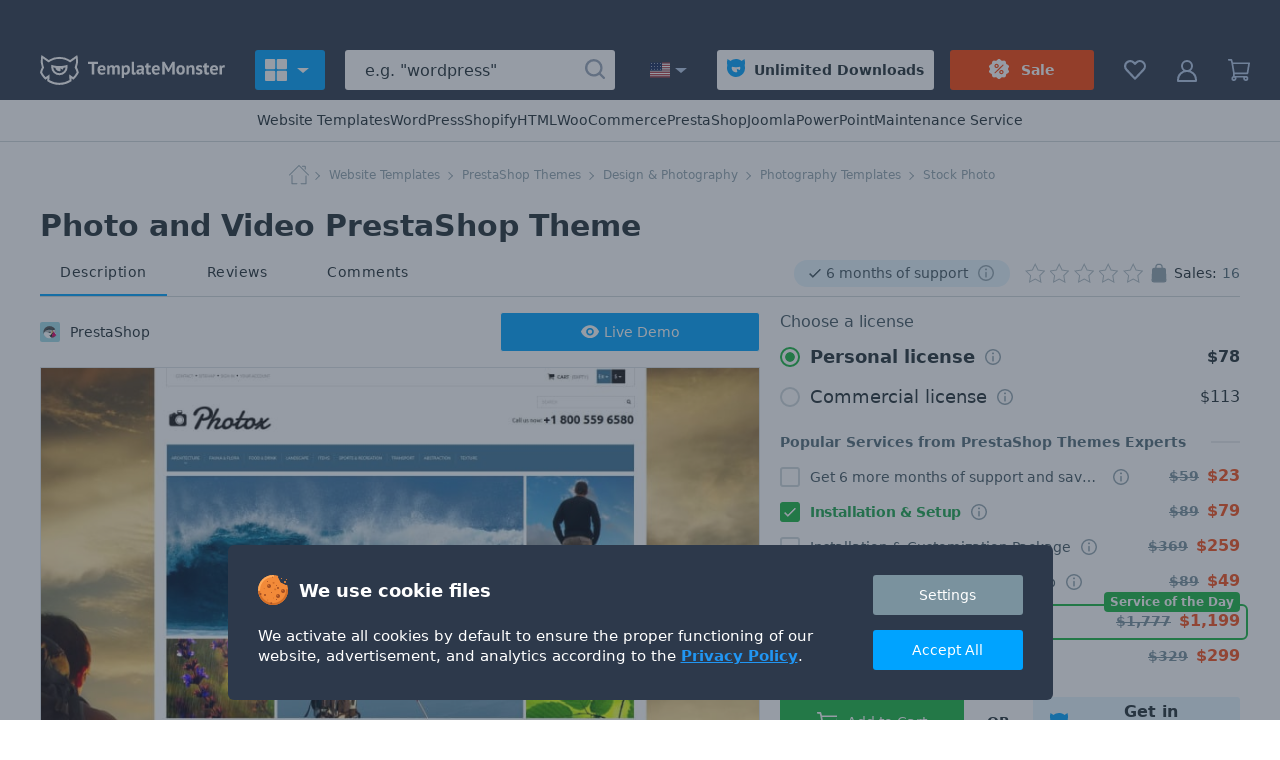

--- FILE ---
content_type: text/css
request_url: https://www.templatemonster.com/assets/css/711-227c6efb7e4bd0cf58a9.css
body_size: 462
content:
/*!**********************************************************************************************************************************************************************************************************************************************************!*\
  !*** css ./node_modules/css-loader/dist/cjs.js?url=false!./node_modules/postcss-loader/dist/cjs.js!./node_modules/svelte-loader/index.js?cssPath=/app/themes/f1/assets/js/components/quarkLoader.svelte.5.css!./assets/js/components/quarkLoader.svelte ***!
  \**********************************************************************************************************************************************************************************************************************************************************/
.TMLoader.svelte-1alvb7h{display:inline-block;position:relative;vertical-align:middle}.TMLoader--width-full.svelte-1alvb7h{width:100%}.TMLoader--width-fixed.svelte-1alvb7h{width:50px}.TMLoader--height-medium.svelte-1alvb7h{height:4px}.TMLoader--height-large.svelte-1alvb7h{height:8px}.TMLoader__line.svelte-1alvb7h{animation-duration:2s;animation-fill-mode:forwards;animation-iteration-count:infinite;animation-name:svelte-1alvb7h-loaderLineMove;background-color:#2196f3;bottom:0;position:absolute;top:0}.TMLoader__line.svelte-1alvb7h:first-child{animation-delay:.2s;left:0;opacity:.25;width:25%}.TMLoader__line.svelte-1alvb7h:nth-child(2){animation-delay:.1s;left:0;opacity:.5;width:25%}.TMLoader__line.svelte-1alvb7h:last-child{left:12.5%;width:12.5%}@keyframes svelte-1alvb7h-loaderLineMove{50%{left:75%}}
/*!**********************************************************************************************************************************************************************************************************************************************************************!*\
  !*** css ./node_modules/css-loader/dist/cjs.js?url=false!./node_modules/postcss-loader/dist/cjs.js!./node_modules/svelte-loader/index.js?cssPath=/app/themes/f1/assets/js/components/quarkLoaderCircle.svelte.8.css!./assets/js/components/quarkLoaderCircle.svelte ***!
  \**********************************************************************************************************************************************************************************************************************************************************************/
@keyframes svelte-1p48gcj-load{0%{transform:rotate(0)}to{transform:rotate(1turn)}}.Loader.svelte-1p48gcj{align-items:center;display:flex;flex-direction:column;justify-content:center;min-height:calc(100vh - 412px)}.Loader__title.svelte-1p48gcj{font-size:24px;font-weight:700;line-height:30px}.Loader__circle.svelte-1p48gcj{animation:svelte-1p48gcj-load 1.1s linear infinite;border-color:#fff3 #fff3 #00a3ff #00a3ff;border-radius:50%;border-style:solid;border-width:1px;height:78px;margin-bottom:20px;width:78px}


--- FILE ---
content_type: image/svg+xml
request_url: https://www.templatemonster.com/assets/icons/types/type-prestashop.svg
body_size: 4056
content:
<svg width="30" height="30" xmlns="http://www.w3.org/2000/svg"><style id="styles">path{fill-opacity:1}</style><g id="Page-1" stroke="none" stroke-width="1" fill="none" fill-rule="evenodd"><g id="Types-Icons" transform="translate(-993 -252)"><g id="icn-prestashop,-e-commerce" transform="translate(993 252)"><rect id="bg" fill="#9FDAE7" x="0" y="0" width="30" height="30" rx="3" fill-opacity="inherit"/><g id="sign" transform="translate(5 6)"><path d="M3.936 19.598l.032-.023h-.031l-.001.023" id="Shape" fill="#C4B6A1"/><path d="M14.894 19.575h-.031l.032.023-.001-.023" id="Shape" fill="#AA9678"/><path id="Shape" fill="#786453" fill-opacity="1" d="M9.412 19.305v.27z"/><path d="M13.21 17.169" id="Shape" fill="#525353"/><path d="M13.506 17.467l.003.009-.003-.009s-.134-.105-.305-.298c.17.193.305.298.305.298" id="Shape" fill="#AA9678"/><path id="Shape" fill="#FFF" d="M18.083 9.405V9.4v.005"/><path d="M18.083 9.4v-.004.005" id="Shape" fill="#BBBCBD"/><path d="M18.068 9.196l.002.01.001.006v.001c.006.05.009.102.01.155l.002.028v.008l-.002.03a1.539 1.539 0 01-.01.152l-.001.008c0 .004-.002.008-.003.011a1.387 1.387 0 01-.03.155v.001l.002-.002.001-.002.347-.358-.35-.361c.013.05.023.104.03.158" id="Shape" fill="#676A6A"/><path d="M18.067 9.605l.004-.02c.006-.048.008-.1.01-.15l.002-.035-.002-.032a1.505 1.505 0 00-.01-.155c0-.006-.002-.011-.003-.017a1.37 1.37 0 00-.03-.158l-.017-.05a1.005 1.005 0 00-.145-.297.534.534 0 00-.111-.115l-.028-.018a.39.39 0 00-.092-.043.325.325 0 00-.095-.017.326.326 0 00-.123.027.387.387 0 00-.064.033c-.009.006-.019.01-.028.018a.544.544 0 00-.132.144c-.05.076-.093.166-.124.268l-.004.013a1.362 1.362 0 00-.034.147l-.008.046a1.394 1.394 0 00-.014.177l-.001.024h.002c0 .498.238.902.533.902a.334.334 0 00.167-.047.431.431 0 00.057-.037l.029-.027a.603.603 0 00.11-.133l.024-.043a.94.94 0 00.041-.085l.014-.033a1.188 1.188 0 00.072-.287zm-.498-.325c-.11 0-.2-.152-.2-.338 0-.187.09-.338.2-.338.11 0 .2.151.2.338 0 .186-.09.338-.2.338z" id="Shape" fill="#000"/><path d="M17.57 8.604c-.111 0-.2.151-.2.338 0 .186.089.338.2.338.11 0 .199-.152.199-.338 0-.187-.09-.338-.2-.338" id="Shape" fill="#FFF"/><path d="M17.079 8.988a1.002 1.002 0 01.145-.297.536.536 0 01.111-.115l.028-.018a.383.383 0 01.187-.06.318.318 0 01.123.027.39.39 0 01.064.033c.009.006.019.011.028.018a.534.534 0 01.132.144c.05.075.093.166.124.268l-.471-2.132-.471 2.132" id="Shape" fill="#909393"/><path d="M11.304 9.38c0-.043-.004-.085-.008-.127v-.002a1.233 1.233 0 00-.021-.121l-.001-.003a1.215 1.215 0 00-.033-.116v-.003a1.16 1.16 0 00-.044-.11l-.001-.003a1.208 1.208 0 00-.279-.389 1.258 1.258 0 00-.387-.248l-.004-.001a1.249 1.249 0 00-.223-.067h-.006a1.255 1.255 0 00-.474-.001h-.008a1.252 1.252 0 00-.22.065l-.005.003a1.241 1.241 0 00-.384.243l-.001.004-.005.001a1.25 1.25 0 00-.226.286l-.003.003a1.16 1.16 0 00-.05.1l-.006.012a1.187 1.187 0 00-.038.097l-.007.02c-.01.03-.018.062-.025.094l-.007.027a1.27 1.27 0 00-.016.096l-.004.03a1.224 1.224 0 00.017.366v.005c.016.076.04.15.069.222v.003a1.235 1.235 0 00.544.606h.002c.033.019.068.036.103.051l.009.004c.033.014.066.027.1.038l.018.006c.031.01.064.018.096.025l.026.007c.032.007.064.011.097.015l.03.005a1.26 1.26 0 001.163-.537 1.226 1.226 0 00.213-.688v-.009l-.001-.01zm-1.246-.144a.466.466 0 01-.468-.463c0-.256.21-.463.468-.463.259 0 .468.207.468.463 0 .255-.21.463-.468.463z" id="Shape" fill="#000"/><path d="M10.058 8.31a.466.466 0 00-.468.463c0 .255.21.463.468.463a.466.466 0 00.468-.463.466.466 0 00-.468-.463" id="Shape" fill="#FFF"/><path d="M9.2 8.505h.005l.001-.005.859-2.594v-.607-.007A7.408 7.408 0 008.09 5.16l-.073.005a7.452 7.452 0 00-2.497.64c-.674.305-1.3.705-1.863 1.18v.001c-.152.127-.297.26-.438.398-.027.026-.054.05-.08.077-.133.132-.262.27-.386.41l-.08.093a9.05 9.05 0 00-.363.448l-.028.04c-.11.147-.215.299-.316.453l-.06.09c-.08.129-.157.26-.232.392h3.912L9.2 8.505" id="Shape" fill="#BBBCBD"/><path d="M12.503 8.213a11.474 11.474 0 00.036-1.034v-.093c-.003-.274-.014-.549-.03-.824-.002 0-.002-.001-.003-.002l-.001-.002a74.79 74.79 0 00-.31-.175l-.008-.004-.08-.045h-.002l-.056-.032-.011-.006a7.738 7.738 0 00-.59-.277 9.843 9.843 0 00-1.383-.427v.614l.851 2.598.001.002a1.208 1.208 0 01.279.389v.002c.017.037.032.074.044.111l.001.003c.013.038.024.077.033.116v.003c.01.04.016.08.021.121v.002c.005.042.008.084.009.127l.003.007h1.042c.07-.377.12-.759.151-1.142l.003-.032" id="Shape" fill="#E3DDDB"/><path d="M13.867 7.295l-.003.004.003-.004" id="Shape" fill="#FCB03F"/><path d="M9.206 8.5a1.268 1.268 0 01.384-.243l.006-.003c.07-.027.143-.05.219-.064l.008-.001a1.263 1.263 0 01.474 0l.006.001a1.249 1.249 0 01.614.316v-.002l-.852-2.598L9.206 8.5" id="Shape" fill="#909393"/><path d="M8.904 9.863a1.202 1.202 0 01-.068-.222l-.001-.005a1.211 1.211 0 01-.017-.367c0-.01.003-.02.004-.03a1.27 1.27 0 01.016-.095l.007-.027c.007-.032.015-.064.025-.095l.007-.019c.012-.033.024-.066.038-.097l.005-.011a1.16 1.16 0 01.051-.1l.003-.004a1.25 1.25 0 01.226-.286l-3.613.882H5.58l3.579.862a1.235 1.235 0 01-.254-.383l-.001-.003" id="Shape" fill="#676A6A"/><path d="M17.033 9.194l.008-.046c.01-.051.02-.1.034-.147l.004-.017.471-2.132V5.636c-.385-.314-.798-.486-1.227-.486-.543 0-1.049.296-1.427.662-.414.4-.734.903-.993 1.411l-.036.07c.08.068.159.137.237.207.176.16.348.323.519.488.079.078.157.156.234.235.083.083.166.166.247.25a24.18 24.18 0 01.81.88l.04.042h1.063l.002-.024c.001-.061.005-.12.014-.177M13.868 7.299a.17.17 0 01-.001-.004l-.003.004.006.006a.113.113 0 00-.002-.006" id="Shape" fill="#E3DDDB"/><path d="M1.034 10.728l.01-.023a9.836 9.836 0 01.492-1.07c.029-.054.057-.108.087-.161.016-.03.035-.058.052-.087.075-.132.151-.263.233-.391l.06-.09c.1-.155.205-.307.315-.455l.028-.039a9.05 9.05 0 01.362-.448l.08-.093c.125-.14.254-.278.387-.41l.08-.077c.141-.137.286-.271.437-.398h.001c.595-1.968 2.515-3.177 4.668-3.177.866 0 1.728.246 2.466.693.758.457 1.274.904 1.675 1.686l.006.012.032.058v.002c.002 0 .002.001.003.002a7.98 7.98 0 011.259.95l.097.086.002-.003.001-.003.033-.066c.303-1.891 1.267-2.922 2.264-2.922.75 0 1.296.442 1.709 1.632l.004.013v.001c.117.125.23.263.34.414l.007.008.017.052-.016-.062C16.986 2.74 13.515.13 9.43.13 4.302.13.146 4.234.146 9.298c0 .998.162 1.959.462 2.853v-.005a9.728 9.728 0 01.426-1.418" id="Shape" fill="#525353"/><path d="M18.364 9.399l-.324.358v.002a1.176 1.176 0 01-.045.133l-.014.033a.928.928 0 01-.041.085c-.008.015-.016.03-.025.043a.772.772 0 01-.11.133c-.009.009-.018.019-.028.027a.431.431 0 01-.079.049.334.334 0 01-.145.035c-.295 0-.533-.404-.533-.902h-1.07l.002.001a33.622 33.622 0 011.146 1.378l.027.034c.173.217.344.436.513.656l.05.064a90.226 90.226 0 01.536.705 9.048 9.048 0 00.487-2.838l-.3-.01-.047.014" id="Shape" fill="#FFF"/><path d="M8.018 5.165l.073-.005a7.408 7.408 0 011.974.132c.337.079.937.241 1.382.427a7.738 7.738 0 01.59.277l.012.006c.016.01.034.02.056.031h.001l.081.046.007.004.29.163.012.007.009.005-.032-.058-.006-.012a4.796 4.796 0 00-1.775-1.91 4.801 4.801 0 00-2.467-.692 4.777 4.777 0 00-4.567 3.4 7.997 7.997 0 011.863-1.18 7.452 7.452 0 012.497-.641" id="Shape" fill="#000"/><path d="M18.224 6.372l-.007-.008a4.458 4.458 0 00-.34-.414l-.002-.003a3.747 3.747 0 00-.16-.162c-.02-.02-.042-.036-.063-.055-.034-.03-.067-.062-.102-.09v1.216l.471 2.132c.006.017.012.032.016.05l.327.361.003-.004h.342l.002-.093a9.047 9.047 0 00-.47-2.878l-.017-.052" id="Shape" fill="#BBBCBD"/><path d="M14.896 5.812c.378-.366.884-.662 1.427-.662.43 0 .842.172 1.227.486v.004c.035.028.068.06.102.09l.062.055c.055.051.108.105.16.162.002 0 .003.002.004.003l-.001-.001-.004-.013c-.413-1.19-1.078-1.964-1.829-1.964-.996 0-1.84 1.363-2.144 3.254l.003-.003c.259-.508.579-1.011.993-1.411M13.55 17.434s-.134-.105-.305-.298a3.05 3.05 0 01-.285-.38c-.065-.1-.116-.222-.173-.343-.065-.14-.066-.233-.103-.364a2.543 2.543 0 01-.098-.775 2.796 2.796 0 01.084-.578c.076-.297.206-.612.408-.946l.052-.114c.066-.109.08-.104.143-.209.886-1.476 1.364-2.592 1.13-4.31a13.552 13.552 0 00-.087-.527c-.014.09-.064.374-.065.38-.009.039-.033.082-.042.108-.385 1.125-.99 1.952-1.861 2.886a23.6 23.6 0 01-.369.384c-.213.218-.436.44-.672.673l-.289.283c-.09.087-.201.275-.335.414-.082.227-.175.484-.255.754-.035-.013-.07-.025-.106-.04-1.692-.646-2.825-1.51-2.825-1.51s.872 1.122 2.34 2.174c.143.102.283.19.42.268-.06.948.363 1.857 2.273 2.128.323.046.653.044.986.007-.003-.01.019-.01.017-.015-.002-.006.018-.02.018-.02" id="Shape" fill="#000"/><path d="M12.528 14.996c1.696.27 4.205.226 6.81-.979.063-.029.132.047.195.017 0 0-1.78 1.796-3.907 2.811-.062.03-.123.062-.186.09a8.134 8.134 0 01-.624.248 5.908 5.908 0 01-1.243.308l-.057.008-.007-.023-.003-.009s-.134-.105-.305-.298a2.992 2.992 0 01-.469-.712 2.664 2.664 0 01-.214-.684 2.494 2.494 0 01-.004-.77l.014-.007" id="Shape" fill="#9F2254"/><path d="M11.313 13.09c.236-.233.46-.456.673-.674.126-.13.25-.258.368-.384.871-.934 1.51-1.808 1.895-2.933a1.039 1.039 0 00.031-.12c.01-.041.018-.088.027-.14.003-.037.119-.11.122-.144a4.433 4.433 0 00-.56-1.392l-.005-.005c-.032-.03-.065-.057-.097-.086a7.989 7.989 0 00-1.259-.95c.017.275.028.55.031.824v.093a13.176 13.176 0 01-.016.73c-.006.102-.012.203-.02.304 0 .011-.002.021-.003.032-.031.383-.08.765-.15 1.142l-.123.572c-.256 1.024-.775 1.952-1.202 2.911-.113.254-.22.512-.315.774l-.027.074c.134-.139.252-.259.342-.346l.288-.283" id="Shape" fill="#FCB03F"/><path d="M17.638 11.464c-.17-.22-.34-.439-.513-.656l-.027-.034a43.266 43.266 0 00-.56-.69 33.622 33.622 0 00-.586-.688l-.038-.043a27.825 27.825 0 00-1.057-1.13 19.396 19.396 0 00-.754-.723c-.077-.07-.156-.14-.236-.208v.003c.167.476.358.958.454 1.454.025.13.046.255.062.378.234 1.718-.323 2.84-1.209 4.316l-.195.324c-.203.333-.332.649-.408.945a2.823 2.823 0 00-.057.29c1.736.277 4.347.328 7.019-.968 0 0-.524-.76-1.312-1.806a90.226 90.226 0 00-.533-.7l-.05-.064" id="Shape" fill="#DF0067"/><path d="M6.105 17.85c.085.032.171.06.257.09.96.333 1.991.516 3.067.516a9.354 9.354 0 003.467-.664c.056-.022.112-.047.168-.07.09-.039.181-.078.27-.119.08-.037.16-.073.24-.112l-.058.008c-.333.037-.663.04-.986-.007-1.91-.27-2.333-1.18-2.273-2.128a4.77 4.77 0 01-.42-.268c-1.468-1.052-2.34-2.174-2.34-2.174s1.133.864 2.825 1.51l.106.04c.08-.27.173-.527.255-.754l.027-.074c.094-.262.202-.52.315-.774.427-.959.946-1.887 1.202-2.911l.122-.572h-1.044v.011a1.215 1.215 0 01-.213.688 1.247 1.247 0 01-1.164.537l-.03-.005a1.333 1.333 0 01-.096-.015l-.026-.007a1.211 1.211 0 01-.096-.025l-.017-.006a1.257 1.257 0 01-.101-.038c-.003 0-.006-.002-.009-.004a1.256 1.256 0 01-.103-.05l-.002-.001a1.257 1.257 0 01-.29-.223L5.58 9.387H1.675c-.017.03-.036.057-.052.087-.03.053-.058.108-.087.161a9.78 9.78 0 00-.493 1.07l-.01.023a9.84 9.84 0 00-.424 1.418 9.198 9.198 0 003.375 4.565c.045.033.093.062.14.094a9.302 9.302 0 001.981 1.045" id="Shape" fill="#FFF"/></g></g></g></g></svg>

--- FILE ---
content_type: application/javascript; charset=utf-8
request_url: https://www.templatemonster.com/assets/js/product-affab6eadf2ddeff308f.js
body_size: 34418
content:
/*! For license information please see product-affab6eadf2ddeff308f.js.LICENSE.txt */
(()=>{var t,e,n={6602:(t,e,n)=>{"use strict";var r=n(8545),o=n(4280);function a(t){var e,n,o="";try{var a={},i=t||{};(function(t,n,a,i,c,s){"daily"!==i&&"hourly"!==i||(o=o+"<div"+r.p.attr("class",r.p.classes([n.TMClockTimer],[!0]),!1,!0)+">","daily"===i&&(o=(o=(o=(o=(o=(o=(o=(o=o+"<div"+r.p.attr("class",r.p.classes([n.TMClockTimer__fragment],[!0]),!1,!0)+">")+"<div"+r.p.attr("class",r.p.classes([n.TMClockTimer__valueWrapper],[!0]),!1,!0)+">")+"<div"+r.p.attr("class",r.p.classes([n.TMClockTimer__clockFaceTop],[!0]),!1,!0)+"></div>")+"<span"+r.p.attr("class",r.p.classes([`${n.TMClockTimer__value} ${s+"_days_"+c}`],[!0]),!1,!0)+">")+r.p.escape(null==(e=a?a.days:null)?"":e)+"</span>")+"<div"+r.p.attr("class",r.p.classes([n.TMClockTimer__clockFaceBottom],[!0]),!1,!0)+"></div></div>")+"<div"+r.p.attr("class",r.p.classes([n.TMClockTimer__label],[!0]),!1,!0)+">")+r.p.escape(null==(e=t.days)?"":e)+"</div></div>"),o=(o=(o=(o=(o=(o=(o=(o=(o=(o=(o=(o=(o=(o=(o=(o=(o=(o=(o=(o=(o=(o=(o=(o=o+"<div"+r.p.attr("class",r.p.classes([n.TMClockTimer__fragment],[!0]),!1,!0)+">")+"<div"+r.p.attr("class",r.p.classes([n.TMClockTimer__valueWrapper],[!0]),!1,!0)+">")+"<div"+r.p.attr("class",r.p.classes([n.TMClockTimer__clockFaceTop],[!0]),!1,!0)+"></div>")+"<span"+r.p.attr("class",r.p.classes([`${n.TMClockTimer__value} ${s+"_hours_"+c}`],[!0]),!1,!0)+">")+r.p.escape(null==(e=a?a.hours:null)?"":e)+"</span>")+"<div"+r.p.attr("class",r.p.classes([n.TMClockTimer__clockFaceBottom],[!0]),!1,!0)+"></div></div>")+"<div"+r.p.attr("class",r.p.classes([n.TMClockTimer__label],[!0]),!1,!0)+">")+r.p.escape(null==(e=t.hours)?"":e)+"</div></div>")+"<div"+r.p.attr("class",r.p.classes([n.TMClockTimer__fragment],[!0]),!1,!0)+">")+"<div"+r.p.attr("class",r.p.classes([n.TMClockTimer__valueWrapper],[!0]),!1,!0)+">")+"<div"+r.p.attr("class",r.p.classes([n.TMClockTimer__clockFaceTop],[!0]),!1,!0)+"></div>")+"<span"+r.p.attr("class",r.p.classes([`${n.TMClockTimer__value} ${s+"_minutes_"+c}`],[!0]),!1,!0)+">")+r.p.escape(null==(e=a?a.minutes:null)?"":e)+"</span>")+"<div"+r.p.attr("class",r.p.classes([n.TMClockTimer__clockFaceBottom],[!0]),!1,!0)+"></div></div>")+"<div"+r.p.attr("class",r.p.classes([n.TMClockTimer__label],[!0]),!1,!0)+">")+r.p.escape(null==(e=t.minutes)?"":e)+"</div></div>")+"<div"+r.p.attr("class",r.p.classes([n.TMClockTimer__fragment],[!0]),!1,!0)+">")+"<div"+r.p.attr("class",r.p.classes([n.TMClockTimer__valueWrapper],[!0]),!1,!0)+">")+"<div"+r.p.attr("class",r.p.classes([n.TMClockTimer__clockFaceTop],[!0]),!1,!0)+"></div>")+"<span"+r.p.attr("class",r.p.classes([`${n.TMClockTimer__value} ${s+"_seconds_"+c}`],[!0]),!1,!0)+">")+r.p.escape(null==(e=a?a.seconds:null)?"":e)+"</span>")+"<div"+r.p.attr("class",r.p.classes([n.TMClockTimer__clockFaceBottom],[!0]),!1,!0)+"></div></div>")+"<div"+r.p.attr("class",r.p.classes([n.TMClockTimer__label],[!0]),!1,!0)+">")+r.p.escape(null==(e=t.seconds)?"":e)+"</div></div></div>")}).call(this,"labels"in i?i.labels:"undefined"!=typeof labels?labels:void 0,"styles"in i?i.styles:"undefined"!=typeof styles?styles:void 0,"time"in i?i.time:"undefined"!=typeof time?time:void 0,"timerFace"in i?i.timerFace:"undefined"!=typeof timerFace?timerFace:void 0,"timerId"in i?i.timerId:"undefined"!=typeof timerId?timerId:void 0,"timerName"in i?i.timerName:"undefined"!=typeof timerName?timerName:void 0)}catch(t){r.p.rethrow(t,n,undefined,a[void 0])}return o}var i={PlasmaPromotion__timerWrapper:"CNT1B_PlasmaPromotion__timerWrapper__X2sdT",TMClockTimer:"CNT1B_TMClockTimer__Ymrad",TMClockTimer__fragment:"CNT1B_TMClockTimer__fragment__CSS2i",TMClockTimer__valueWrapper:"CNT1B_TMClockTimer__valueWrapper__RhyTY",TMClockTimer__clockFaceTop:"CNT1B_TMClockTimer__clockFaceTop__gQqfe",TMClockTimer__clockFaceBottom:"CNT1B_TMClockTimer__clockFaceBottom__W0u-H",TMClockTimer__value:"CNT1B_TMClockTimer__value__j1hiH",TMClockTimer__label:"CNT1B_TMClockTimer__label__PIacn",TMFadeIn:"CNT1B_TMFadeIn__1Hn-a",TMFadeOut:"CNT1B_TMFadeOut__WQFrq",TMFadeInScaleIn:"CNT1B_TMFadeInScaleIn__Y8tVA",TMFadeOutScaleOut:"CNT1B_TMFadeOutScaleOut__4UUgt",TMShake:"CNT1B_TMShake__XR7jZ"};e.Z=class{constructor(t){r._(this,"init",(t=>{if(!this.timerWrapper)return!1;const{currentDateTimeStamp:e,locale:n,timerFace:c,timerName:s,endTimeStamp:l,startTimeStamp:u,count:d,isShortText:p}=t,f=e||Date.now();if(!l||f>l||f<u)return!1;const m=Math.floor(Date.now()*Math.random()),v=new r.T({callbacks:{beforeStart:t=>{this.time=t,this.timerName=s,this.html=a({labels:p?o.l.enShort:o.l[n]||o.l.en,timerFace:c||"daily",time:t,timerId:m,styles:i,timerName:s})},afterStart:()=>{this.timerWrapper.forEach((t=>{r.a.renderHtml(t,this.html)}))},beforeTick:()=>{},afterTick:t=>{const e=this.getChangedValues(t);this.time={...this.time,...e},this.updateTimer(e,m)}},endTimeStamp:l,startTimeStamp:u,currentDateServerTimeStamp:e,count:d,timerFace:c});return this.stopTimer=v.stop,v.start(),!0})),r._(this,"updateTimer",((t,e)=>{if(Object.keys(t).length){const n=Object.keys(t),o=Object.values(t),a=n.map((t=>r.a.getAll(".".concat(this.timerName,"_").concat(t,"_").concat(e))));if(a&&a.length)for(let t=0;t<=a.length;t+=1)if(a[t]&&a[t].length)for(let e=0;e<=a[t].length;e+=1)a[t][e]&&a[t][e]instanceof HTMLElement&&(a[t][e].innerText=o[t])}return!1})),r._(this,"getChangedValues",(t=>{const e={...this.time},n={};return Object.keys(e).forEach((r=>{e[r]!==t[r]&&(n[r]=t[r])})),n})),this.timerWrapper=r.a.getAll(t),this.html="",this.time={},this.timerName="",this.stopTimer=null}}},4280:(t,e)=>{"use strict";var n={en:{days:"days",hours:"hours",minutes:"minutes",seconds:"seconds"},enShort:{days:"days",hours:"hrs",minutes:"mins",seconds:"secs"},es:{days:"días",hours:"horas",minutes:"minutos",seconds:"segundos"},ru:{days:"дней",hours:"часов",minutes:"минут",seconds:"секунд"},de:{days:"tage",hours:"stunden",minutes:"minuten",seconds:"sekunden"},pl:{days:"dni",hours:"godziny",minutes:"minuty",seconds:"sekundy"},it:{days:"giorni",hours:"ore",minutes:"minuti",seconds:"secondi"},tr:{days:"gün",hours:"saat",minutes:"dakika",seconds:"saniye"},fr:{days:"jours",hours:"heures",minutes:"minutes",seconds:"secondes"},br:{days:"dias",hours:"horas",minutes:"minutos",seconds:"segundos"},nl:{days:"dagen",hours:"uren",minutes:"minuten",seconds:"seconden"},cn:{days:"日",hours:"时",minutes:"分",seconds:"秒"},cz:{days:"dny",hours:"hodiny",minutes:"minuty",seconds:"sekundy"},ua:{days:"днів",hours:"годин",minutes:"хвилин",seconds:"секунд"},hu:{days:"nap",hours:"óra",minutes:"perc",seconds:"másodperc"},se:{days:"dagar",hours:"timmar",minutes:"minuter",seconds:"sekunder"}};e.l=n},8545:(t,e,n)=>{"use strict";function r(t,e,n){return(e=function(t){var e=function(t,e){if("object"!=typeof t||null===t)return t;var n=t[Symbol.toPrimitive];if(void 0!==n){var r=n.call(t,e||"default");if("object"!=typeof r)return r;throw new TypeError("@@toPrimitive must return a primitive value.")}return("string"===e?String:Number)(t)}(t,"string");return"symbol"==typeof e?e:String(e)}(e))in t?Object.defineProperty(t,e,{value:n,enumerable:!0,configurable:!0,writable:!0}):t[e]=n,t}var o={},a={};function i(t,e){for(var n=0;n<e.length;n++){var r=e[n];r.enumerable=r.enumerable||!1,r.configurable=!0,"value"in r&&(r.writable=!0),Object.defineProperty(t,r.key,r)}}a._=function(t,e,n){return e&&i(t.prototype,e),n&&i(t,n),t},a.a=function(t,e){if(!(t instanceof e))throw new TypeError("Cannot call a class as a function")},a.b=function(t){return function(t){if(Array.isArray(t)){for(var e=0,n=new Array(t.length);e<t.length;e++)n[e]=t[e];return n}}(t)||function(t){if(Symbol.iterator in Object(t)||"[object Arguments]"===Object.prototype.toString.call(t))return Array.from(t)}(t)||function(){throw new TypeError("Invalid attempt to spread non-iterable instance")}()},Object.defineProperty(o,"__esModule",{value:!0});var c=a,s=function(){function t(){c.a(this,t)}return c._(t,null,[{key:"getElement",value:function(t){try{var e=document.querySelector(t);return null===e?null:e}catch(t){return null}}},{key:"getAll",value:function(t){try{var e=document.querySelectorAll(t);return e.length<1?null:e}catch(t){return null}}},{key:"data",value:function(t){if(null==t)return{};var e=t.dataset,n=Object.keys(e),r={},o=/^(?:\{[\w\W]*\}|\[[\w\W]*\])$/;return n.forEach((function(t){if(void 0!==e[t]){var n=e[t];"string"==typeof n&&("true"===n&&(n=!0),"false"===n&&(n=!1),"null"===n&&(n=null),n===""+ +n&&(n=+n),o.test(n)&&(n=JSON.parse(n))),r[t]=n}})),r}},{key:"addClass",value:function(t){var e=arguments.length>1&&void 0!==arguments[1]?arguments[1]:[],n=t;return null==t||void 0===e||null==e||e.length<1?null:(e.forEach((function(e){t.classList?n.classList.add(e):n.className+=` ${e}`})),n)}},{key:"attr",value:function(t,e,n){return null==t?null:void 0===n?t.getAttribute(e):(t.setAttribute(e,n),t)}},{key:"parseHtmlString",value:function(t){return(new DOMParser).parseFromString(t,"text/html").body.firstChild}},{key:"prepend",value:function(t,e){return null==e||null==t?null:t.insertBefore(e,t.firstChild)}},{key:"append",value:function(t,e){return null==e||null==t?null:t.insertBefore(e,t.nextSibling)}},{key:"removeClass",value:function(t,e){if(null==t||null==e)return null;var n=t;return e.forEach((function(e){t.classList?n.classList.remove(e):n.className=t.className.replace(new RegExp(`(^|\\b)${e.split(" ").join("|")}(\\b|$)`,"gi")," ")})),n}},{key:"hasClass",value:function(t,e){return null==t||null==e?null:t.classList?t.classList.contains(e):new RegExp(`(^| )${e}( |$)`,"gi").test(t.className)}},{key:"removeAttribute",value:function(t,e){return null==t||null==e?null:(t.removeAttribute(e),t)}},{key:"renderHtml",value:function(t,e){t&&t instanceof HTMLElement&&(t.innerHTML=e)}}]),t}(),l=o.default=s,u=function(t){var e=Object.prototype.hasOwnProperty;function r(t,n){return Array.isArray(t)?function(t,e){for(var n,o="",a="",i=Array.isArray(e),s=0;s<t.length;s++)(n=r(t[s]))&&(i&&e[s]&&(n=c(n)),o=o+a+n,a=" ");return o}(t,n):t&&"object"==typeof t?function(t){var n="",r="";for(var o in t)o&&t[o]&&e.call(t,o)&&(n=n+r+o,r=" ");return n}(t):t||""}function o(t){if(!t)return"";if("object"==typeof t){var n="";for(var r in t)e.call(t,r)&&(n=n+r+":"+t[r]+";");return n}return t+""}function a(t,e,n,r){if(!1===e||null==e||!e&&("class"===t||"style"===t))return"";if(!0===e)return" "+(r?t:t+'="'+t+'"');var o=typeof e;return"object"!==o&&"function"!==o||"function"!=typeof e.toJSON||(e=e.toJSON()),"string"==typeof e||(e=JSON.stringify(e),n||-1===e.indexOf('"'))?(n&&(e=c(e))," "+t+'="'+e+'"'):" "+t+"='"+e.replace(/'/g,"&#39;")+"'"}t.merge=function t(e,n){if(1===arguments.length){for(var r=e[0],a=1;a<e.length;a++)r=t(r,e[a]);return r}for(var i in n)if("class"===i){var c=e[i]||[];e[i]=(Array.isArray(c)?c:[c]).concat(n[i]||[])}else if("style"===i){c=(c=o(e[i]))&&";"!==c[c.length-1]?c+";":c;var s=o(n[i]);s=s&&";"!==s[s.length-1]?s+";":s,e[i]=c+s}else e[i]=n[i];return e},t.classes=r,t.style=o,t.attr=a,t.attrs=function(t,n){var i="";for(var c in t)if(e.call(t,c)){var s=t[c];if("class"===c){i=a(c,s=r(s),!1,n)+i;continue}"style"===c&&(s=o(s)),i+=a(c,s,!1,n)}return i};var i=/["&<>]/;function c(t){var e=""+t,n=i.exec(e);if(!n)return t;var r,o,a,c="";for(r=n.index,o=0;r<e.length;r++){switch(e.charCodeAt(r)){case 34:a="&quot;";break;case 38:a="&amp;";break;case 60:a="&lt;";break;case 62:a="&gt;";break;default:continue}o!==r&&(c+=e.substring(o,r)),o=r+1,c+=a}return o!==r?c+e.substring(o,r):c}return t.escape=c,t.rethrow=function t(e,r,o,a){if(!(e instanceof Error))throw e;if(!("undefined"==typeof window&&r||a))throw e.message+=" on line "+o,e;try{a=a||n(8069).readFileSync(r,"utf8")}catch(n){t(e,null,o)}var i=3,c=a.split("\n"),s=Math.max(o-i,0),l=Math.min(c.length,o+i);i=c.slice(s,l).map((function(t,e){var n=e+s+1;return(n==o?"  > ":"    ")+n+"| "+t})).join("\n");throw e.path=r,e.message=(r||"Pug")+":"+o+"\n"+i+"\n\n"+e.message,e},t}({});e.T=class{constructor(t){var e=this;r(this,"props",{timerName:null,timerFace:"daily",locale:"en",count:null,direction:"decrement",startTimeStamp:null,endTimeStamp:null,currentDateTimeStamp:Date.now(),currentDateServerTimeStamp:null,invalid:!1,callbacks:{beforeStart:()=>{},afterStart:()=>{},beforeTick:()=>{},afterTick:()=>{},beforeStop:()=>{},afterStop:()=>{}}}),r(this,"mainInterval",null),r(this,"time",{days:"00",hours:"00",minutes:"00",seconds:"00",count:"0"}),r(this,"start",(()=>{const{count:t,endTimeStamp:e,startTimeStamp:n,timerFace:r,callbacks:{beforeStart:o,afterStart:a,beforeTick:i,afterTick:c}}=this.props;if(!(o&&a&&i&&c))return this.stop(),!1;const s=t&&"counter"===r?Math.ceil((e-n)/t):1e3;return this.time=this.calculateTime(s),o(this.time),this.mainInterval=setInterval((()=>{i(this.time),this.tick(s),c(this.time)}),s||1e3),a(),!0})),r(this,"stop",(()=>clearInterval(this.mainInterval))),r(this,"calculateTime",(t=>{const{endTimeStamp:e,timerFace:n}=this.props,r=this.props.currentDateServerTimeStamp?this.props.currentDateServerTimeStamp+=t:Date.now(),o=e-r;if(o<t)return this.stop(),this.time;if("daily"===n)return{days:"0".concat(Math.floor(o/864e5)).slice(-2),hours:"0".concat(Math.floor(o%864e5/36e5)).slice(-2),minutes:"0".concat(Math.floor(o%36e5/6e4)).slice(-2),seconds:"0".concat(Math.floor(o%6e4/1e3)).slice(-2)};if("hourly"===n){let t=Math.floor(o/36e5);return t=String(t).length<2?"0".concat(t):t,{hours:t,minutes:"0".concat(Math.floor(o%36e5/6e4)).slice(-2),seconds:"0".concat(Math.floor(o%6e4/1e3)).slice(-2)}}if("counter"===n){const n=String(this.props.count),o=Math.ceil((e-r)/t)-1;if(!Number.isNaN(o)&&o>=0){const t=String(o).split("");if(n.length>t.length)for(let e=t.length;e<n.length;e+=1)t.unshift("0");return{count:t}}}return this.stop(),!1})),r(this,"tick",(function(){let t=arguments.length>0&&void 0!==arguments[0]?arguments[0]:1e3;try{e.time=e.calculateTime(t)}catch(t){e.stop()}return!1})),r(this,"mergeDeep",(function(){const t=t=>t&&"object"==typeof t;for(var n=arguments.length,r=new Array(n),o=0;o<n;o++)r[o]=arguments[o];return r.reduce(((n,r)=>(Object.keys(r).forEach((o=>{const a=n[o],i=r[o];t(a)&&t(i)?n[o]=e.mergeDeep(a,i):n[o]=i})),n)),{})})),this.props=this.mergeDeep(this.props,t)}},e._=r,e.a=l,e.p=u},8960:(t,e,n)=>{"use strict";var r=n(8416),o=n.n(r),a=n(6943),i=n(6881),c=n(4522),s=n(3081),l=n(4234);const u='<svg xmlns:xlink="http://www.w3.org/1999/xlink" viewBox="0 0 20 20"><use xlink:href="#heart_svg__a" transform="translate(0 1)"/><defs><path id="heart_svg__a" d="M10.607 15.73a23.179 23.179 0 011.716-1.538c.347-.287 1.628-1.322 1.881-1.53C17.558 9.908 19 7.983 19 5.53c0-4.794-6.128-6.205-8.106-2.254L10 5.063l-.894-1.787C7.129-.674 1 .733 1 5.53c0 2.453 1.442 4.377 4.796 7.131.253.209 1.532 1.242 1.879 1.528a23.28 23.28 0 011.714 1.536c.224.225.427.446.611.665.183-.217.385-.437.607-.66M9.387 1.872c.22.278.535.8.613.956a9.3 9.3 0 01.613-.957C13.459-1.653 20-.07 20 5.53c0 6.006-8.253 9.035-10 12.647C8.254 14.564 0 11.536 0 5.53 0-.076 6.543-1.65 9.387 1.873"/></defs></svg>',d='<svg xmlns:xlink="http://www.w3.org/1999/xlink" viewBox="0 0 20 18"><use xlink:href="#heartFilled_svg__a"/><defs><path id="heartFilled_svg__a" fill-rule="evenodd" d="M0 5.476C0 11.423 8.254 14.422 10 18c1.747-3.577 10-6.577 10-12.524C20-.52 12.358-1.864 10 2.8 7.645-1.859 0-.525 0 5.476"/></defs></svg>';var p=n(5980),f=n(5191),m=n(922),v=n(9661);function h(t){let e,n,r,o,a,i,c,s,p,f=(t[2]?t[4]?t[3]:t[2]:"")+"";return n=new v.Z({props:{src:t[4]?d:u,className:"product-set-favorite-icon btn-icon"}}),{c(){e=(0,l.bGB)("span"),(0,l.YCL)(n.$$.fragment),r=(0,l.DhX)(),o=(0,l.fLW)(f),(0,l.Ljt)(e,"class",a="product-set-favorite btn "+(t[4]?"product-set-favorite_active":"")+" "+(t[2]?"product-share-button_wide btn_3":"btn_icon")),(0,l.Ljt)(e,"title",i=t[4]?t[1]:t[0])},m(a,i){(0,l.$Tr)(a,e,i),(0,l.yef)(n,e,null),(0,l.R3I)(e,r),(0,l.R3I)(e,o),c=!0,s||(p=(0,l.oLt)(e,"click",(0,l.AT7)(t[5])),s=!0)},p(t,[r]){const s={};16&r&&(s.src=t[4]?d:u),n.$set(s),(!c||28&r)&&f!==(f=(t[2]?t[4]?t[3]:t[2]:"")+"")&&(0,l.rTO)(o,f),(!c||20&r&&a!==(a="product-set-favorite btn "+(t[4]?"product-set-favorite_active":"")+" "+(t[2]?"product-share-button_wide btn_3":"btn_icon")))&&(0,l.Ljt)(e,"class",a),(!c||19&r&&i!==(i=t[4]?t[1]:t[0]))&&(0,l.Ljt)(e,"title",i)},i(t){c||((0,l.Ui)(n.$$.fragment,t),c=!0)},o(t){(0,l.etI)(n.$$.fragment,t),c=!1},d(t){t&&(0,l.ogt)(e),(0,l.vpE)(n),s=!1,p()}}}function b(t,e,n){let r,o,i;(0,l.FIv)(t,a.Z,(t=>n(8,i=t)));let{template:s}=e,{title:u=""}=e,{activeTitle:d=""}=e,{label:v=""}=e,{activeLabel:h=""}=e,{productGee:b=""}=e;return t.$$set=t=>{"template"in t&&n(6,s=t.template),"title"in t&&n(0,u=t.title),"activeTitle"in t&&n(1,d=t.activeTitle),"label"in t&&n(2,v=t.label),"activeLabel"in t&&n(3,h=t.activeLabel),"productGee"in t&&n(7,b=t.productGee)},t.$$.update=()=>{320&t.$$.dirty&&n(4,r=i.favorites.some((t=>t.item_name===s))),320&t.$$.dirty&&(o=i.favorites.find((t=>t.item_name===s)))},[u,d,v,h,r,async function(t){if(r)return fetch(`${c.Z.apiUrls.collection}/v2/items/${i.favorites.find((t=>t.item_name===s)).id||null}`,{method:"DELETE",headers:{Authorization:i.token}}).then((t=>{t.ok&&a.Z.removeFromFavorites(o)})).catch((t=>console.log(t)));const e=await new Promise(((t,e)=>{let n=T();if(n)return t(n);fetch(`${c.Z.apiUrls.collection}/v2/collections`,{method:"POST",headers:{"Content-type":"application/json",Authorization:i.token},body:JSON.stringify({name:"Favorites"})}).then((t=>t.json())).then((n=>n.id?(_(n.id),t(n.id)):e(null))).catch((()=>e(null)))}));if(!e)return console.log("error");fetch(`${c.Z.apiUrls.collection}/v2/items`,{method:"POST",headers:{"Content-type":"application/json",Authorization:i.token},body:JSON.stringify({collection_id:e,item_name:s})}).then((t=>{if(t.ok)return t.json();throw new Error("Broken response")})).then((e=>{a.Z.addToFavorites(e);let n={};n=b?[JSON.parse(b)]:(0,m.fr)(t?.target?.closest(".product")?.dataset),(0,p.y)((0,f.c)("clear")),(0,p.y)((0,f.c)("addToWishlist",n))})).catch((t=>console.log(t)))},s,b,i]}class g extends l.f_C{constructor(t){super(),(0,l.S1n)(this,t,b,h,l.N8,{template:6,title:0,activeTitle:1,label:2,activeLabel:3,productGee:7})}}const y=g;function w(){var t,e=T();a.Z.subscribe((function(e){t=e.token})),fetch((0,s.CN)("".concat(c.Z.apiUrls.collection,"/v2/collections/my"),{expand:"items",name:"Favorites"}),{headers:{Authorization:t}}).then((function(t){return t.json()})).then((function(t){if(t&&t[0]&&t[0].items){var n=t[0].id;n!==e&&(_(n),e&&function(t,e){var n;a.Z.subscribe((function(t){n=t.token})),fetch("".concat(c.Z.apiUrls.collection,"/v2/collections/merge/").concat(e),{method:"PUT",headers:{"Content-type":"application/json",Authorization:n},body:JSON.stringify({id:t})}).then((function(t){if(!t.ok)throw new Error("Broken response");w()})).catch((function(t){return console.log(t)}))}(e,n)),a.Z.setFavorites(t[0].items)}})).catch((function(t){return console.log(t)}))}function _(t){(0,s.d8)("favorites",t)}function T(){return(0,s.ej)("favorites")}(0,s.Fi)((function(){var t;a.Z.subscribe((function(e){t=e.token}));var e=T();(t||e)&&(!t&&e?function(){var t=T();fetch((0,s.CN)("".concat(c.Z.apiUrls.collection,"/v2/collections"),{expand:"items","ids[]":t})).then((function(t){return t.json()})).then((function(t){t&&t[0]&&t[0].items&&a.Z.setFavorites(t[0].items)})).catch((function(t){return console.log(t)}))}():w())}));n(9604),n(6009),n(3048);(0,s.Fi)((function(){document.querySelectorAll("[data-menu-events]").forEach((function(t){var e=t.getAttribute("data-menu-action");e&&t.querySelectorAll("a").forEach((function(t){t.addEventListener("click",(function(t){(0,p.y)((0,f.c)("menu",{eventAction:e,eventLabel:t.currentTarget.textContent}))}))}))}))}));(0,s.Fi)((function(){return function(){((arguments.length>0&&void 0!==arguments[0]?arguments[0]:null)||document.querySelectorAll("[data-toggle-ref]")).forEach((function(t){var e=JSON.parse(t.getAttribute("data-toggle-ref")),n="".concat(e.ref).concat("_active"),r=document.querySelector(".".concat(e.ref));function o(t){t.target.closest(".".concat(e.ref))||(r.classList.remove(n),e.overlay&&(0,s.Fx)(),document.removeEventListener("click",o))}r&&t.addEventListener("click",(function(){r.classList.contains(n)?(r.classList.remove(n),(0,s.Fx)(),document.removeEventListener("click",o)):(r.classList.add(n),e.overlay&&(0,s.G0)(!0),setTimeout((function(){document.addEventListener("click",o)})))}))}))}()}));var L=".main-menu_item_level-",k=".main-menu_link",I=".main-menu_link-text";(0,s.Fi)((function(){var t=document.querySelector("[data-menu-interaction]");t&&(t.querySelector("button.header_nav-toggle").addEventListener("click",(function(){var e=JSON.parse(t.getAttribute("data-menu-interaction"));t.classList.contains("".concat(e.ref,"_active"))&&(0,p.y)((0,f.c)("menu"))})),t.querySelectorAll(k).forEach((function(t){t.addEventListener("click",(function(t){var e=t.currentTarget,n=parseInt(e.getAttribute("data-menu-level")),r=function(t,e){var n=t.querySelector(I).textContent,r="";switch(e>1&&(r=t.closest("".concat(L,"1")).querySelector("".concat(k," ").concat(I)).textContent),e){case 2:n="".concat(r," | ").concat(n);break;case 3:var o=t.closest("".concat(L).concat(e-1)).querySelector("".concat(k," ").concat(I)).textContent;n="".concat(r," | ").concat(o," | ").concat(n)}return n}(e,n);(0,p.y)((0,f.c)("menu",{eventAction:"Level ".concat(n),eventLabel:r}))}))})))}));n(729);function S(t){(0,p.y)((0,f.c)("clear")),(0,p.y)((0,f.c)("promotionClick",t.currentTarget.dataset))}(0,s.Fi)((function(){document.querySelectorAll("[data-promotion-interaction]").forEach((function(t){t.addEventListener("click",S)}))}));n(2676),n(3727);var j=n(7156),$=n.n(j),C=n(4687),x=n.n(C);function O(){return(O=$()(x().mark((function t(){var e,n,r,o,a,i;return x().wrap((function(t){for(;;)switch(t.prev=t.next){case 0:if(e=(0,s.ej)("nld"),n=(0,s.ej)("nldCountry"),r=(r=window.country_code||(0,s.ej)("country_code")||null)&&r.toLowerCase(),!e){t.next=6;break}return t.abrupt("return");case 6:if(!r||n===r){t.next=22;break}return(0,s.d8)("nldCountry",r),t.prev=8,o="country-".concat(r),t.next=12,fetch("".concat(c.Z.apiUrls.promos,"/v1/promos/").concat(o));case 12:return a=t.sent,t.next=15,a.json();case 15:"active"===(i=t.sent).status&&(e=i.params.discount.id,(0,s.d8)("nld",e)),t.next=22;break;case 19:t.prev=19,t.t0=t.catch(8),console.log(t.t0);case 22:case"end":return t.stop()}}),t,null,[[8,19]])})))).apply(this,arguments)}(0,s.Fe)((function(){!function(){O.apply(this,arguments)}()}));var N=n(861),M=n.n(N),A=n(6602),E="data-promo-counter",B="[".concat(E,"]");(0,s.Fi)((function(){var t=document.querySelector("#hot-hours-sale-f1-timer");if(t){var e=(0,s.ej)("nld"),n=t.getAttribute("data-nld");if(n&&(!e||e!==n)){var r=(null==e?void 0:e.split(","))||[];r.push(n);var o=M()(new Set(r));(0,s.d8)("nld",null==o?void 0:o.join(","))}}document.querySelectorAll(B).forEach((function(e){try{var n=JSON.parse(e.getAttribute(E));if(!(n.start&&n.end&&n.now&&n.name&&n.containerId))return console.warn("Provide the correct parameters for the counter!");Number.isNaN(Number(n.start))||(n.start=1e3*Number(n.start)),Number.isNaN(Number(n.end))||(n.end=1e3*Number(n.end)),Number.isNaN(Number(n.now))||(n.now=1e3*Number(n.now));var r={startTimeStamp:new Date(n.start).getTime(),endTimeStamp:new Date(n.end).getTime(),currentDateTimeStamp:new Date(n.now).getTime(),timerName:n.name,locale:window.__app__.language,count:1,timerFace:"hourly"},o=new A.Z(B);if(o.init(r),r.endTimeStamp&&r.currentDateTimeStamp<r.endTimeStamp&&r.currentDateTimeStamp>r.startTimeStamp){var a=document.querySelector("#".concat(n.containerId));if(a)var i=!1,c=(0,s.ej)("nld"),l=null==t?void 0:t.getAttribute("data-nld"),u=setInterval((function(){var t,e,n;if(i||0===Object.keys(o.time).length&&o.time.constructor===Object){clearInterval(u),a.remove();var r=(null==c?void 0:c.split(","))||[],d=null==r?void 0:r.filter((function(t){return t!==l}));(0,s.d8)("nld",(null==d?void 0:d.join(","))||"")}Object.keys(o.time).length>0&&0===Number(null===(t=o.time)||void 0===t?void 0:t.hours)&&0===Number(null===(e=o.time)||void 0===e?void 0:e.minutes)&&Number(null===(n=o.time)||void 0===n?void 0:n.seconds)<=1&&(i=!0)}),1e3)}}catch(t){console.error(t)}}))})),(0,s.Fi)((function(){var t,e=document.querySelector(".header-button.header_membership");null==e||e.addEventListener("mouseenter",(function(){(t=document.createElement("span")).classList.add("button-membership-content"),t.onclick=function(t){return t.preventDefault()};var n='\n      <span class="monsterone-membership">\n        <img class="monsterone-membership__img" src="https://monsterone.com/wp-content/themes/tm-one/assets/img/header_logo.svg" alt="MonsterONE Membership">\n        <span class="monsterone-membership__text">Download Unlimited Digital Products for your Creative Projects</span>\n      </span>\n      <span class="button-membership-content__advantages">\n        <ul class="monsterone-advantages">\n          <li class="monsterone-advantage">'.concat(e.dataset.countProducts,' Premium Items</li>\n          <li class="monsterone-advantage">Unlimited Projects</li>\n          <li class="monsterone-advantage">Product Support & Chat Assistance</li>\n          <li class="monsterone-advantage">Lifetime license for the end-projects</li>\n          <li class="monsterone-advantage">New Products Weekly</li>\n        </ul>\n        <span class="monsterone-membership__action" onclick="window.open(\'').concat(e.dataset.oneLink,"', '_self');\">\n          Join and Get Unlimited Access <span class=\"monsterone-membership-arrow-right\"></span>\n        </span>\n      </span>\n    ");t.innerHTML=n,e.appendChild(t)})),null==e||e.addEventListener("mouseleave",(function(){t&&t.remove()}))}));const P='<svg xmlns:xlink="http://www.w3.org/1999/xlink" viewBox="0 0 20 14"><use xlink:href="#check_svg__a"/><defs><path id="check_svg__a" fill-rule="evenodd" d="M19.854.146a.5.5 0 010 .708L7.368 13.339a.5.5 0 01-.707 0L.146 6.825a.5.5 0 11.708-.707l6.16 6.16L19.146.147a.5.5 0 01.708 0"/></defs></svg>',R='<svg viewBox="0 0 20 20"><path fill-rule="evenodd" d="M.854.146a.5.5 0 10-.708.708L9.293 10 .146 19.147a.5.5 0 10.708.707L10 10.707l9.146 9.147a.5.5 0 00.708-.707L10.707 10 19.854.854a.5.5 0 00-.708-.708L10 9.293z" clip-rule="evenodd"/></svg>';function D(t){let e,n,r,o,a,i,c,s,u,d,p,f,m,v,h,b,g,y,w,_,T,L,k,I=t[0].title+"",S=t[0].buttonLabel+"",j=t[0].terms+"",$=t[3]&&Z(t);return{c(){e=(0,l.bGB)("p"),n=(0,l.fLW)(I),r=(0,l.DhX)(),o=(0,l.bGB)("form"),a=(0,l.bGB)("input"),s=(0,l.DhX)(),u=(0,l.bGB)("span"),d=(0,l.DhX)(),$&&$.c(),p=(0,l.DhX)(),f=(0,l.bGB)("button"),m=(0,l.fLW)(S),h=(0,l.DhX)(),b=(0,l.bGB)("label"),g=(0,l.bGB)("input"),y=(0,l.DhX)(),w=(0,l.bGB)("i"),_=(0,l.DhX)(),T=(0,l.bGB)("span"),(0,l.Ljt)(e,"class","subscription-title"),(0,l.Ljt)(a,"type","email"),(0,l.Ljt)(a,"name","email"),(0,l.Ljt)(a,"placeholder",i=t[0].placeholder),(0,l.Ljt)(a,"aria-label",c=t[0].placeholder),(0,l.Ljt)(a,"class","input input-with-icon subscription-form_input"),(0,l.VHj)(a,"subscription-form_input-error",t[3]),(0,l.Ljt)(u,"class","subscription-form_icon"),(0,l.Ljt)(f,"type","submit"),(0,l.Ljt)(f,"class","btn btn_2 subscription-form_submit"),f.disabled=v=!t[6],(0,l.Ljt)(o,"class","subscription-form"),(0,l.Ljt)(o,"method","post"),(0,l.Ljt)(g,"type","checkbox"),(0,l.Ljt)(g,"class","subscription-disclaimer-input checkbox-input"),g.checked=t[6],(0,l.Ljt)(w,"class","checkbox-icon subscription-disclaimer-checkbox-icon"),(0,l.Ljt)(T,"class","subscription-disclaimer-label"),(0,l.Ljt)(b,"class","subscription-disclaimer checkbox")},m(i,c){(0,l.$Tr)(i,e,c),(0,l.R3I)(e,n),(0,l.$Tr)(i,r,c),(0,l.$Tr)(i,o,c),(0,l.R3I)(o,a),t[12](a),(0,l.BmG)(a,t[4].email),(0,l.R3I)(o,s),(0,l.R3I)(o,u),(0,l.R3I)(o,d),$&&$.m(o,null),(0,l.R3I)(o,p),(0,l.R3I)(o,f),(0,l.R3I)(f,m),(0,l.$Tr)(i,h,c),(0,l.$Tr)(i,b,c),(0,l.R3I)(b,g),(0,l.R3I)(b,y),(0,l.R3I)(b,w),(0,l.R3I)(b,_),(0,l.R3I)(b,T),T.innerHTML=j,L||(k=[(0,l.oLt)(a,"input",t[13]),(0,l.oLt)(a,"blur",t[9]),(0,l.oLt)(a,"input",t[14]),(0,l.oLt)(a,"invalid",(0,l.AT7)(t[8])),(0,l.oLt)(o,"submit",(0,l.AT7)(t[7])),(0,l.oLt)(g,"click",t[11])],L=!0)},p(t,e){1&e&&I!==(I=t[0].title+"")&&(0,l.rTO)(n,I),1&e&&i!==(i=t[0].placeholder)&&(0,l.Ljt)(a,"placeholder",i),1&e&&c!==(c=t[0].placeholder)&&(0,l.Ljt)(a,"aria-label",c),16&e&&a.value!==t[4].email&&(0,l.BmG)(a,t[4].email),8&e&&(0,l.VHj)(a,"subscription-form_input-error",t[3]),t[3]?$?$.p(t,e):($=Z(t),$.c(),$.m(o,p)):$&&($.d(1),$=null),1&e&&S!==(S=t[0].buttonLabel+"")&&(0,l.rTO)(m,S),64&e&&v!==(v=!t[6])&&(f.disabled=v),64&e&&(g.checked=t[6]),1&e&&j!==(j=t[0].terms+"")&&(T.innerHTML=j)},i:l.ZTd,o:l.ZTd,d(n){n&&(0,l.ogt)(e),n&&(0,l.ogt)(r),n&&(0,l.ogt)(o),t[12](null),$&&$.d(),n&&(0,l.ogt)(h),n&&(0,l.ogt)(b),L=!1,(0,l.j7q)(k)}}}function F(t){let e,n,r,o,a,i,c,s,u,d=t[0].errorMessage+"";return r=new v.Z({props:{src:R,className:"subscription-error-icon"}}),{c(){e=(0,l.bGB)("div"),n=(0,l.bGB)("span"),(0,l.YCL)(r.$$.fragment),o=(0,l.DhX)(),a=(0,l.bGB)("p"),i=(0,l.fLW)(d),(0,l.Ljt)(n,"class","subscription-icon-wrapper"),(0,l.Ljt)(a,"class","subscription-error-title"),(0,l.Ljt)(e,"class","subscription-error")},m(d,p){(0,l.$Tr)(d,e,p),(0,l.R3I)(e,n),(0,l.yef)(r,n,null),(0,l.R3I)(e,o),(0,l.R3I)(e,a),(0,l.R3I)(a,i),c=!0,s||(u=(0,l.oLt)(n,"click",t[10]),s=!0)},p(t,e){(!c||1&e)&&d!==(d=t[0].errorMessage+"")&&(0,l.rTO)(i,d)},i(t){c||((0,l.Ui)(r.$$.fragment,t),c=!0)},o(t){(0,l.etI)(r.$$.fragment,t),c=!1},d(t){t&&(0,l.ogt)(e),(0,l.vpE)(r),s=!1,u()}}}function q(t){let e,n,r,o,a,i,c=t[0].successMessage+"";return n=new v.Z({props:{src:P,className:"subscription-success-icon"}}),{c(){e=(0,l.bGB)("div"),(0,l.YCL)(n.$$.fragment),r=(0,l.DhX)(),o=(0,l.bGB)("p"),a=(0,l.fLW)(c),(0,l.Ljt)(o,"class","subscription-success-title"),(0,l.Ljt)(e,"class","subscription-success")},m(t,c){(0,l.$Tr)(t,e,c),(0,l.yef)(n,e,null),(0,l.R3I)(e,r),(0,l.R3I)(e,o),(0,l.R3I)(o,a),i=!0},p(t,e){(!i||1&e)&&c!==(c=t[0].successMessage+"")&&(0,l.rTO)(a,c)},i(t){i||((0,l.Ui)(n.$$.fragment,t),i=!0)},o(t){(0,l.etI)(n.$$.fragment,t),i=!1},d(t){t&&(0,l.ogt)(e),(0,l.vpE)(n)}}}function Z(t){let e,n;return{c(){e=(0,l.bGB)("span"),n=(0,l.fLW)(t[3]),(0,l.Ljt)(e,"class","subscription-form-notification")},m(t,r){(0,l.$Tr)(t,e,r),(0,l.R3I)(e,n)},p(t,e){8&e&&(0,l.rTO)(n,t[3])},d(t){t&&(0,l.ogt)(e)}}}function G(t){let e,n,r,o;const a=[q,F,D],i=[];function c(t,e){return t[1]?0:t[2]?1:2}return n=c(t),r=i[n]=a[n](t),{c(){e=(0,l.bGB)("div"),r.c(),(0,l.Ljt)(e,"class","footer-subscription-inner")},m(t,r){(0,l.$Tr)(t,e,r),i[n].m(e,null),o=!0},p(t,[o]){let s=n;n=c(t),n===s?i[n].p(t,o):((0,l.dvw)(),(0,l.etI)(i[s],1,1,(()=>{i[s]=null})),(0,l.gbL)(),r=i[n],r?r.p(t,o):(r=i[n]=a[n](t),r.c()),(0,l.Ui)(r,1),r.m(e,null))},i(t){o||((0,l.Ui)(r),o=!0)},o(t){(0,l.etI)(r),o=!1},d(t){t&&(0,l.ogt)(e),i[n].d()}}}const U="maillist subscription form";function W(t,e,n){let r,{translations:o}=e,a=!1,i=!1,s=!1,u="",d={email:""},m=!1;return t.$$set=t=>{"translations"in t&&n(0,o=t.translations)},[o,a,i,u,d,r,m,function(){m&&(d.email.replace(/\s/g,"").length?(s=!0,fetch(`${c.Z.apiUrls.f1}/v1/contacts/subscribe`,{method:"POST",headers:{"Content-Type":"application/json"},body:JSON.stringify({locale:c.Z.locale,email:d.email})}).then((t=>{t.ok?(n(1,a=!0),(0,p.y)((0,f.c)("formSent",{eventAction:U}))):n(3,u=o.notificationMessages.invalid)})).catch((()=>{n(2,i=!0),(0,p.y)((0,f.c)("formSent",{eventAction:U,eventLabel:"Error"}))})).finally((()=>{s=!1}))):n(3,u=o.notificationMessages.empty))},function(){d.email.replace(/\s/g,"").length?n(3,u=o.notificationMessages.invalid):n(3,u=o.notificationMessages.empty)},function(){const{email:t}=d;!t.replace(/\s/g,"").length||r.checkValidity()||setTimeout((()=>{n(3,u=o.notificationMessages.invalid)}),300)},function(){n(2,i=s=!1),n(4,d.email="",d)},function(){n(6,m=!m)},function(t){l.VnY[t?"unshift":"push"]((()=>{r=t,n(5,r)}))},function(){d.email=this.value,n(4,d)},()=>n(3,u="")]}class V extends l.f_C{constructor(t){super(),(0,l.S1n)(this,t,W,G,l.N8,{translations:0})}}const X=V;function z(t,e){var n=Object.keys(t);if(Object.getOwnPropertySymbols){var r=Object.getOwnPropertySymbols(t);e&&(r=r.filter((function(e){return Object.getOwnPropertyDescriptor(t,e).enumerable}))),n.push.apply(n,r)}return n}function J(t){for(var e=1;e<arguments.length;e++){var n=null!=arguments[e]?arguments[e]:{};e%2?z(Object(n),!0).forEach((function(e){o()(t,e,n[e])})):Object.getOwnPropertyDescriptors?Object.defineProperties(t,Object.getOwnPropertyDescriptors(n)):z(Object(n)).forEach((function(e){Object.defineProperty(t,e,Object.getOwnPropertyDescriptor(n,e))}))}return t}var H=!1,Y=!1,Q=!1,K=!1,tt=document.querySelector("#maillist-subscription");tt&&new X({target:tt,props:{translations:JSON.parse(tt.getAttribute("data-translations"))}}),function(){(arguments.length>0&&void 0!==arguments[0]?arguments[0]:document).querySelectorAll(".favorite").forEach((function(t){new y({target:t,props:t.dataset})}))}(),function(){var t=arguments.length>0&&void 0!==arguments[0]?arguments[0]:document,e=t?t.querySelectorAll(".product-video-preview"):[];e.length&&n.e(731).then(n.bind(n,731)).then((function(t){var n=t.default;e.forEach((function(t){new n({target:t,props:J(J({},t.dataset),{},{translations:JSON.parse(t.getAttribute("data-translations"))})})}))}))}(),function(){var t=arguments.length>0&&void 0!==arguments[0]?arguments[0]:document,e=t?t.querySelectorAll(".product-audio-preview"):[];e.length&&n.e(150).then(n.bind(n,4150)).then((function(t){var n=t.default;e.forEach((function(t){new n({target:t,props:J(J({},t.dataset),{},{translations:JSON.parse(t.getAttribute("data-translations"))})})}))}))}();var et=document.querySelectorAll(".search-form-component");et.length&&n.e(15).then(n.bind(n,1015)).then((function(t){var e=t.default;et.forEach((function(t){new e({target:t,props:J(J({},t.dataset),{},{conditions:JSON.parse(t.getAttribute("data-conditions")),translations:JSON.parse(t.getAttribute("data-translations")),enableSuggestions:JSON.parse(t.getAttribute("data-enable-suggestions")),isHomePage:JSON.parse(t.getAttribute("data-is-home-page"))})})}))})),a.Z.subscribe((function(t){if(t.token&&!H){H=!0;var e=document.querySelector("#profile");n.e(343).then(n.bind(n,7343)).then((function(t){new(0,t.default)({target:e,props:{translations:JSON.parse(e.getAttribute("data-translations"))}})}))}if(!Y){var r=document.querySelector(".cart-button");r&&(Y=!0,Promise.all([n.e(390),n.e(312),n.e(711)]).then(n.bind(n,1740)).then((function(t){new(0,t.default)({target:r,props:{cartTranslations:JSON.parse(r.getAttribute("data-cart-translations"))}})})))}if(t.cart.items.length&&!Q){Q=!0;var o=document.querySelector("#cart");o&&n.e(231).then(n.bind(n,231)).then((function(t){new(0,t.default)({target:o})}))}if(t.favorites.length&&!K){K=!0;var a=document.querySelector("#favorites");a&&n.e(729).then(n.bind(n,6729)).then((function(t){new(0,t.default)({target:a})}))}}));var nt=document.querySelector("#promotions");nt&&Promise.all([n.e(265),n.e(122)]).then(n.bind(n,5285)).then((function(t){new(0,t.default)({target:document.querySelector("#promotions"),props:{hotHoursNld:nt.getAttribute("data-hot-hours-nld")}})})),document.querySelector("#shopping-cart-popup")&&setTimeout((function(){n.e(712).then(n.bind(n,3712)).then((function(t){new(0,t.default)({target:document.querySelector("#shopping-cart-popup")})}))}),1e4);n(7952);var rt=n(6690),ot=n.n(rt),at=n(9728),it=n.n(at);function ct(t){let e,n,r,o,a,i,c,s,u;return n=new v.Z({props:{src:'<svg viewBox="0 0 20 20"><path fill-rule="evenodd" d="M10.78 2.01c-.445-.076-.712.187-.712.464 0 4.414-3.69 7.41-6.977 7.41H1v6.775c3.157.04 4.637.459 5.731.896.198.08.377.156.548.23.793.34 1.397.598 2.721.598h5.614a.795.795 0 100-1.59.5.5 0 010-1h.863a.795.795 0 100-1.591.5.5 0 110-1h.864a.795.795 0 100-1.591.5.5 0 010-1h.863a.795.795 0 100-1.591h-6.908a.5.5 0 01-.484-.628l.002-.008.007-.027.027-.104.096-.389c.081-.33.187-.785.294-1.295.214-1.024.423-2.221.421-3.042 0-1.108-.523-1.457-.88-1.517m1.156 6.01a41.3 41.3 0 00.28-1.246c.218-1.041.441-2.34.443-3.247 0-1.483-.772-2.343-1.712-2.503-.85-.144-1.879.362-1.879 1.45 0 3.84-3.219 6.41-5.977 6.41H.5a.5.5 0 00-.5.5v7.772a.5.5 0 00.5.5c3.406 0 4.851.425 5.86.828.174.07.34.14.503.211.821.354 1.599.688 3.137.688h5.614a1.795 1.795 0 001.538-2.721 1.795 1.795 0 00.864-2.591 1.796 1.796 0 00.863-2.591 1.795 1.795 0 00-.675-3.46z" clip-rule="evenodd"/></svg>',className:"product-user-article-vote-icon "+("down"===t[1]?"product-user-article-vote-icon_upsidedown":"")}}),{c(){e=(0,l.bGB)("button"),(0,l.YCL)(n.$$.fragment),r=(0,l.DhX)(),o=(0,l.bGB)("span"),a=(0,l.fLW)(t[0]),(0,l.Ljt)(o,"class","product-user-article-vote-button-value"),(0,l.Ljt)(e,"type","button"),(0,l.Ljt)(e,"class","product-user-article-vote-button"),e.disabled=i=!t[2].token},m(i,d){(0,l.$Tr)(i,e,d),(0,l.yef)(n,e,null),(0,l.R3I)(e,r),(0,l.R3I)(e,o),(0,l.R3I)(o,a),c=!0,s||(u=(0,l.oLt)(e,"click",t[3]),s=!0)},p(t,[r]){const o={};2&r&&(o.className="product-user-article-vote-icon "+("down"===t[1]?"product-user-article-vote-icon_upsidedown":"")),n.$set(o),(!c||1&r)&&(0,l.rTO)(a,t[0]),(!c||4&r&&i!==(i=!t[2].token))&&(e.disabled=i)},i(t){c||((0,l.Ui)(n.$$.fragment,t),c=!0)},o(t){(0,l.etI)(n.$$.fragment,t),c=!1},d(t){t&&(0,l.ogt)(e),(0,l.vpE)(n),s=!1,u()}}}function st(t,e,n){let r;(0,l.FIv)(t,a.Z,(t=>n(2,r=t)));let{count:o}=e,{reviewId:i=null}=e,{commentId:u=null}=e,{entity:d}=e,{type:p}=e;return t.$$set=t=>{"count"in t&&n(0,o=t.count),"reviewId"in t&&n(4,i=t.reviewId),"commentId"in t&&n(5,u=t.commentId),"entity"in t&&n(6,d=t.entity),"type"in t&&n(1,p=t.type)},[o,p,r,function(){fetch(`${c.Z.apiUrls.reviews}/v1/${d}/${i||u}`,{method:"PATCH",headers:{Authorization:r.token},body:(0,s.fo)({vote_type:p})}).then((t=>{if(!t.ok)throw new Error;return t.json()})).then((t=>n(0,o=t[`vote_${p}`]))).catch((t=>console.log(t)))},i,u,d]}class lt extends l.f_C{constructor(t){super(),(0,l.S1n)(this,t,st,ct,l.N8,{count:0,reviewId:4,commentId:5,entity:6,type:1})}}const ut=lt,dt='<svg viewBox="0 0 20 19"><path fill-rule="evenodd" d="M10 1C4.929 1 1 4.337 1 8.251c0 1.99 1 3.815 2.662 5.145a.5.5 0 01.135.614l-1.495 2.985 4.159-1.936a.5.5 0 01.357-.025c1.001.307 2.049.47 3.182.468 5.071 0 9-3.337 9-7.25C19 4.336 15.071 1 10 1M0 8.251C0 3.604 4.576 0 10 0s10 3.604 10 8.251c0 4.647-4.576 8.251-10 8.251a12.151 12.151 0 01-3.288-.457l-5.289 2.462a.5.5 0 01-.658-.677l1.96-3.914C1.052 12.45 0 10.462 0 8.25" clip-rule="evenodd"/></svg>';function pt(t,e,n){const r=t.slice();return r[4]=e[n],r}function ft(t){let e,n,r=t[0].user_name+"";return{c(){e=(0,l.bGB)("div"),n=(0,l.fLW)(r),(0,l.Ljt)(e,"class","product-user-article-author-username")},m(t,r){(0,l.$Tr)(t,e,r),(0,l.R3I)(e,n)},p(t,e){1&e&&r!==(r=t[0].user_name+"")&&(0,l.rTO)(n,r)},d(t){t&&(0,l.ogt)(e)}}}function mt(t){let e,n=t[0].answers,r=[];for(let e=0;e<n.length;e+=1)r[e]=ht(pt(t,n,e));return{c(){for(let t=0;t<r.length;t+=1)r[t].c();e=(0,l.cSb)()},m(t,n){for(let e=0;e<r.length;e+=1)r[e]&&r[e].m(t,n);(0,l.$Tr)(t,e,n)},p(t,o){if(1&o){let a;for(n=t[0].answers,a=0;a<n.length;a+=1){const i=pt(t,n,a);r[a]?r[a].p(i,o):(r[a]=ht(i),r[a].c(),r[a].m(e.parentNode,e))}for(;a<r.length;a+=1)r[a].d(1);r.length=n.length}},d(t){(0,l.RMB)(r,t),t&&(0,l.ogt)(e)}}}function vt(t){let e,n,r=t[4].user_name+"";return{c(){e=(0,l.bGB)("div"),n=(0,l.fLW)(r),(0,l.Ljt)(e,"class","product-user-article-author-username")},m(t,r){(0,l.$Tr)(t,e,r),(0,l.R3I)(e,n)},p(t,e){1&e&&r!==(r=t[4].user_name+"")&&(0,l.rTO)(n,r)},d(t){t&&(0,l.ogt)(e)}}}function ht(t){let e,n,r,o,a,i,u,d,p,f,m=(0,s.PT)(t[4].created_at,c.Z.locale,!0)+"",v=t[4].content+"",h=t[4].user_name&&vt(t);return{c(){e=(0,l.bGB)("article"),n=(0,l.bGB)("div"),h&&h.c(),r=(0,l.DhX)(),o=(0,l.bGB)("time"),a=(0,l.fLW)(m),u=(0,l.DhX)(),d=(0,l.bGB)("div"),p=(0,l.fLW)(v),f=(0,l.DhX)(),(0,l.Ljt)(o,"class","product-user-article-date"),(0,l.Ljt)(o,"datetime",i=(0,s.PT)(t[4].created_at,c.Z.locale)),(0,l.Ljt)(n,"class","product-user-article-header"),(0,l.Ljt)(d,"class","product-user-article-content"),(0,l.Ljt)(e,"class","product-user-article product-user-article_answer")},m(t,i){(0,l.$Tr)(t,e,i),(0,l.R3I)(e,n),h&&h.m(n,null),(0,l.R3I)(n,r),(0,l.R3I)(n,o),(0,l.R3I)(o,a),(0,l.R3I)(e,u),(0,l.R3I)(e,d),(0,l.R3I)(d,p),(0,l.R3I)(e,f)},p(t,e){t[4].user_name?h?h.p(t,e):(h=vt(t),h.c(),h.m(n,r)):h&&(h.d(1),h=null),1&e&&m!==(m=(0,s.PT)(t[4].created_at,c.Z.locale,!0)+"")&&(0,l.rTO)(a,m),1&e&&i!==(i=(0,s.PT)(t[4].created_at,c.Z.locale))&&(0,l.Ljt)(o,"datetime",i),1&e&&v!==(v=t[4].content+"")&&(0,l.rTO)(p,v)},d(t){t&&(0,l.ogt)(e),h&&h.d()}}}function bt(t){let e,n,r,o,a,i,u,d,p,f,m,v,h,b,g,y,w,_=(0,s.PT)(t[0].created_at,c.Z.locale,!0)+"",T=t[0].content+"",L=t[0].user_name&&ft(t),k=t[0].answers&&mt(t);return g=new qt({props:{authorizedOnly:!0,commentId:t[0].id,productId:t[0].template_id,authorUserId:t[2],userId:t[3],translations:t[1]}}),{c(){e=(0,l.bGB)("div"),n=(0,l.bGB)("article"),r=(0,l.bGB)("div"),L&&L.c(),o=(0,l.DhX)(),a=(0,l.bGB)("time"),i=(0,l.fLW)(_),d=(0,l.DhX)(),p=(0,l.bGB)("div"),f=(0,l.fLW)(T),m=(0,l.DhX)(),k&&k.c(),v=(0,l.DhX)(),h=(0,l.bGB)("div"),b=(0,l.bGB)("div"),(0,l.YCL)(g.$$.fragment),(0,l.Ljt)(a,"class","product-user-article-date"),(0,l.Ljt)(a,"datetime",u=(0,s.PT)(t[0].created_at,c.Z.locale)),(0,l.Ljt)(r,"class","product-user-article-header"),(0,l.Ljt)(p,"class","product-user-article-content"),(0,l.Ljt)(n,"class","product-user-article"),(0,l.Ljt)(b,"class","product-user-article-buttons"),(0,l.Ljt)(h,"class",y="product-user-article-footer "+(t[0].answers?.length>0?"":"product-user-article-footer-without-answers")),(0,l.Ljt)(e,"class","comments-wrap")},m(t,c){(0,l.$Tr)(t,e,c),(0,l.R3I)(e,n),(0,l.R3I)(n,r),L&&L.m(r,null),(0,l.R3I)(r,o),(0,l.R3I)(r,a),(0,l.R3I)(a,i),(0,l.R3I)(n,d),(0,l.R3I)(n,p),(0,l.R3I)(p,f),(0,l.R3I)(e,m),k&&k.m(e,null),(0,l.R3I)(e,v),(0,l.R3I)(e,h),(0,l.R3I)(h,b),(0,l.yef)(g,b,null),w=!0},p(t,[n]){t[0].user_name?L?L.p(t,n):(L=ft(t),L.c(),L.m(r,o)):L&&(L.d(1),L=null),(!w||1&n)&&_!==(_=(0,s.PT)(t[0].created_at,c.Z.locale,!0)+"")&&(0,l.rTO)(i,_),(!w||1&n&&u!==(u=(0,s.PT)(t[0].created_at,c.Z.locale)))&&(0,l.Ljt)(a,"datetime",u),(!w||1&n)&&T!==(T=t[0].content+"")&&(0,l.rTO)(f,T),t[0].answers?k?k.p(t,n):(k=mt(t),k.c(),k.m(e,v)):k&&(k.d(1),k=null);const d={};1&n&&(d.commentId=t[0].id),1&n&&(d.productId=t[0].template_id),4&n&&(d.authorUserId=t[2]),8&n&&(d.userId=t[3]),2&n&&(d.translations=t[1]),g.$set(d),(!w||1&n&&y!==(y="product-user-article-footer "+(t[0].answers?.length>0?"":"product-user-article-footer-without-answers")))&&(0,l.Ljt)(h,"class",y)},i(t){w||((0,l.Ui)(g.$$.fragment,t),w=!0)},o(t){(0,l.etI)(g.$$.fragment,t),w=!1},d(t){t&&(0,l.ogt)(e),L&&L.d(),k&&k.d(),(0,l.vpE)(g)}}}function gt(t,e,n){let{article:r={}}=e,{translations:o={}}=e,{authorUserId:a=""}=e,{userId:i=""}=e;return t.$$set=t=>{"article"in t&&n(0,r=t.article),"translations"in t&&n(1,o=t.translations),"authorUserId"in t&&n(2,a=t.authorUserId),"userId"in t&&n(3,i=t.userId)},[r,o,a,i]}class yt extends l.f_C{constructor(t){super(),(0,l.S1n)(this,t,gt,bt,l.N8,{article:0,translations:1,authorUserId:2,userId:3})}}const wt=yt;function _t(t,e,n){const r=t.slice();return r[16]=e[n],r}function Tt(t){let e,n,r,o=t[7],a=[];for(let e=0;e<o.length;e+=1)a[e]=kt(_t(t,o,e));const i=t=>(0,l.etI)(a[t],1,1,(()=>{a[t]=null}));return{c(){e=(0,l.bGB)("div");for(let t=0;t<a.length;t+=1)a[t].c();(0,l.Ljt)(e,"class",n="product-comment-added "+(0===Number(t[1])?"product-comment-added-main":"product-comment-added-answers"))},m(t,n){(0,l.$Tr)(t,e,n);for(let t=0;t<a.length;t+=1)a[t]&&a[t].m(e,null);r=!0},p(t,c){if(131&c){let n;for(o=t[7],n=0;n<o.length;n+=1){const r=_t(t,o,n);a[n]?(a[n].p(r,c),(0,l.Ui)(a[n],1)):(a[n]=kt(r),a[n].c(),(0,l.Ui)(a[n],1),a[n].m(e,null))}for((0,l.dvw)(),n=o.length;n<a.length;n+=1)i(n);(0,l.gbL)()}(!r||2&c&&n!==(n="product-comment-added "+(0===Number(t[1])?"product-comment-added-main":"product-comment-added-answers")))&&(0,l.Ljt)(e,"class",n)},i(t){if(!r){for(let t=0;t<o.length;t+=1)(0,l.Ui)(a[t]);r=!0}},o(t){a=a.filter(Boolean);for(let t=0;t<a.length;t+=1)(0,l.etI)(a[t]);r=!1},d(t){t&&(0,l.ogt)(e),(0,l.RMB)(a,t)}}}function Lt(t){let e,n;return e=new wt({props:{article:t[16],translations:t[0],authorUserId:Ct(t[16])}}),{c(){(0,l.YCL)(e.$$.fragment)},m(t,r){(0,l.yef)(e,t,r),n=!0},p(t,n){const r={};128&n&&(r.article=t[16]),1&n&&(r.translations=t[0]),128&n&&(r.authorUserId=Ct(t[16])),e.$set(r)},i(t){n||((0,l.Ui)(e.$$.fragment,t),n=!0)},o(t){(0,l.etI)(e.$$.fragment,t),n=!1},d(t){(0,l.vpE)(e,t)}}}function kt(t){let e,n,r=Number(t[1])===Number(t[16].parent_id),o=r&&Lt(t);return{c(){o&&o.c(),e=(0,l.cSb)()},m(t,r){o&&o.m(t,r),(0,l.$Tr)(t,e,r),n=!0},p(t,n){130&n&&(r=Number(t[1])===Number(t[16].parent_id)),r?o?(o.p(t,n),130&n&&(0,l.Ui)(o,1)):(o=Lt(t),o.c(),(0,l.Ui)(o,1),o.m(e.parentNode,e)):o&&((0,l.dvw)(),(0,l.etI)(o,1,1,(()=>{o=null})),(0,l.gbL)())},i(t){n||((0,l.Ui)(o),n=!0)},o(t){(0,l.etI)(o),n=!1},d(t){o&&o.d(t),t&&(0,l.ogt)(e)}}}function It(t){let e,n,r,o,a,i,c,s,u,d,p,f,m,v,h,b,g,y,w,_,T,L,k,I,S,j,$,C,x,O,N,M=t[0].nameLabel+"",A=t[0].commentLabel+"",E=t[0].cancelLabel+"",B=t[0].postLabel+"",P=t[6]&&St(t);return{c(){e=(0,l.bGB)("div"),n=(0,l.bGB)("form"),r=(0,l.bGB)("div"),o=(0,l.bGB)("label"),a=(0,l.fLW)(M),c=(0,l.DhX)(),s=(0,l.bGB)("input"),p=(0,l.DhX)(),f=(0,l.bGB)("div"),m=(0,l.bGB)("label"),v=(0,l.fLW)(A),b=(0,l.DhX)(),g=(0,l.bGB)("textarea"),T=(0,l.DhX)(),P&&P.c(),L=(0,l.DhX)(),k=(0,l.bGB)("div"),I=(0,l.bGB)("button"),S=(0,l.fLW)(E),j=(0,l.DhX)(),$=(0,l.bGB)("button"),C=(0,l.fLW)(B),(0,l.Ljt)(o,"for",i=`comment_${t[1]}`),(0,l.Ljt)(o,"class","control-label"),(0,l.Ljt)(s,"type","text"),(0,l.Ljt)(s,"class","input"),(0,l.Ljt)(s,"name","name"),(0,l.Ljt)(s,"id",u=`comment_${t[1]}`),(0,l.Ljt)(s,"maxlength","50"),(0,l.Ljt)(s,"placeholder",d=t[0].nameLabel),(0,l.Ljt)(r,"class","form-group"),(0,l.Ljt)(m,"for",h=`comment_${t[1]}`),(0,l.Ljt)(m,"class","control-label"),(0,l.Ljt)(g,"class",y="textarea "+(t[6]?"product-comment-textarea-error":"")),(0,l.Ljt)(g,"name","comment"),(0,l.Ljt)(g,"id",w=`comment_${t[1]}`),(0,l.Ljt)(g,"rows","3"),(0,l.Ljt)(g,"maxlength","2000"),(0,l.Ljt)(g,"placeholder",_=t[0].placeholderComment),(0,l.Ljt)(f,"class","form-group"),(0,l.Ljt)(I,"type","button"),(0,l.Ljt)(I,"class","btn btn_3"),(0,l.Ljt)($,"type","submit"),(0,l.Ljt)($,"class","btn btn_2"),$.disabled=x=!t[4].length||!t[5].length,(0,l.Ljt)(k,"class","form-buttons"),(0,l.Ljt)(n,"class","product-comment-form"),(0,l.Ljt)(e,"class","product-comment-form-container")},m(i,u){(0,l.$Tr)(i,e,u),(0,l.R3I)(e,n),(0,l.R3I)(n,r),(0,l.R3I)(r,o),(0,l.R3I)(o,a),(0,l.R3I)(r,c),(0,l.R3I)(r,s),(0,l.BmG)(s,t[5]),(0,l.R3I)(n,p),(0,l.R3I)(n,f),(0,l.R3I)(f,m),(0,l.R3I)(m,v),(0,l.R3I)(f,b),(0,l.R3I)(f,g),(0,l.BmG)(g,t[4]),(0,l.R3I)(f,T),P&&P.m(f,null),(0,l.R3I)(n,L),(0,l.R3I)(n,k),(0,l.R3I)(k,I),(0,l.R3I)(I,S),(0,l.R3I)(k,j),(0,l.R3I)(k,$),(0,l.R3I)($,C),O||(N=[(0,l.oLt)(s,"input",t[13]),(0,l.oLt)(g,"input",t[14]),(0,l.oLt)(g,"input",t[9]),(0,l.oLt)(I,"click",(function(){(0,l.sBU)(t[2])&&t[2].apply(this,arguments)})),(0,l.oLt)(n,"submit",(0,l.AT7)(t[8]))],O=!0)},p(e,n){t=e,1&n&&M!==(M=t[0].nameLabel+"")&&(0,l.rTO)(a,M),2&n&&i!==(i=`comment_${t[1]}`)&&(0,l.Ljt)(o,"for",i),2&n&&u!==(u=`comment_${t[1]}`)&&(0,l.Ljt)(s,"id",u),1&n&&d!==(d=t[0].nameLabel)&&(0,l.Ljt)(s,"placeholder",d),32&n&&s.value!==t[5]&&(0,l.BmG)(s,t[5]),1&n&&A!==(A=t[0].commentLabel+"")&&(0,l.rTO)(v,A),2&n&&h!==(h=`comment_${t[1]}`)&&(0,l.Ljt)(m,"for",h),64&n&&y!==(y="textarea "+(t[6]?"product-comment-textarea-error":""))&&(0,l.Ljt)(g,"class",y),2&n&&w!==(w=`comment_${t[1]}`)&&(0,l.Ljt)(g,"id",w),1&n&&_!==(_=t[0].placeholderComment)&&(0,l.Ljt)(g,"placeholder",_),16&n&&(0,l.BmG)(g,t[4]),t[6]?P?P.p(t,n):(P=St(t),P.c(),P.m(f,null)):P&&(P.d(1),P=null),1&n&&E!==(E=t[0].cancelLabel+"")&&(0,l.rTO)(S,E),1&n&&B!==(B=t[0].postLabel+"")&&(0,l.rTO)(C,B),48&n&&x!==(x=!t[4].length||!t[5].length)&&($.disabled=x)},d(t){t&&(0,l.ogt)(e),P&&P.d(),O=!1,(0,l.j7q)(N)}}}function St(t){let e,n;return{c(){e=(0,l.bGB)("p"),n=(0,l.fLW)(t[6]),(0,l.Ljt)(e,"class","product-comment-form-error")},m(t,r){(0,l.$Tr)(t,e,r),(0,l.R3I)(e,n)},p(t,e){64&e&&(0,l.rTO)(n,t[6])},d(t){t&&(0,l.ogt)(e)}}}function jt(t){let e,n,r,o=t[7].length>0&&Tt(t),a=t[3]&&It(t);return{c(){o&&o.c(),e=(0,l.DhX)(),a&&a.c(),n=(0,l.cSb)()},m(t,i){o&&o.m(t,i),(0,l.$Tr)(t,e,i),a&&a.m(t,i),(0,l.$Tr)(t,n,i),r=!0},p(t,[r]){t[7].length>0?o?(o.p(t,r),128&r&&(0,l.Ui)(o,1)):(o=Tt(t),o.c(),(0,l.Ui)(o,1),o.m(e.parentNode,e)):o&&((0,l.dvw)(),(0,l.etI)(o,1,1,(()=>{o=null})),(0,l.gbL)()),t[3]?a?a.p(t,r):(a=It(t),a.c(),a.m(n.parentNode,n)):a&&(a.d(1),a=null)},i(t){r||((0,l.Ui)(o),r=!0)},o(t){(0,l.etI)(o),r=!1},d(t){o&&o.d(t),t&&(0,l.ogt)(e),a&&a.d(t),t&&(0,l.ogt)(n)}}}const $t="product comment form";function Ct(t){return 0===Number(t.parent_id)?t.user_id:""}function xt(t,e,n){let r,o;(0,l.FIv)(t,a.Z,(t=>n(12,o=t)));let{translations:i={}}=e,{productId:u}=e,{parentId:d}=e,{commentFormCancel:m}=e,{authorUserId:v}=e,{isFormVisible:h}=e,b="",g="",y="";return t.$$set=t=>{"translations"in t&&n(0,i=t.translations),"productId"in t&&n(10,u=t.productId),"parentId"in t&&n(1,d=t.parentId),"commentFormCancel"in t&&n(2,m=t.commentFormCancel),"authorUserId"in t&&n(11,v=t.authorUserId),"isFormVisible"in t&&n(3,h=t.isFormVisible)},t.$$.update=()=>{4096&t.$$.dirty&&n(7,r=o.articles.comments.newAddedComments||[])},[i,d,m,h,b,g,y,r,function(){if(!g.length||!b.length)return;const{login:t}=o.user;let e={user_name:g,user_email:t,locale:c.Z.apiLocale,template_id:u,content:b,author_id:v};d&&(e.parent_id=d),fetch(`${c.Z.apiUrls.reviews}/v1/qas`,{method:"POST",headers:{Authorization:o.token},body:(0,s.fo)(e)}).then((async t=>{if(!t.ok){if(422===t.status){const e=await t.json();n(6,y=function(t){switch(t){case"Content must contain at least 2 words.":return i.minTwoWords;case"Content must not contain web links.":return i.notWebLinks;default:return t||""}}(e[0]?.message))}throw(0,p.y)((0,f.c)("formSent",{eventAction:$t,eventLabel:"Error"})),new Error}const e=await t.json();a.Z.addComment(e),m(),n(4,b=""),n(5,g=""),(0,p.y)((0,f.c)("formSent",{eventAction:$t}))})).catch((t=>{console.log(t),(0,p.y)((0,f.c)("formSent",{eventAction:$t,eventLabel:"Error"}))}))},function(){y&&n(6,y="")},u,v,o,function(){g=this.value,n(5,g)},function(){b=this.value,n(4,b)}]}class Ot extends l.f_C{constructor(t){super(),(0,l.S1n)(this,t,xt,jt,l.N8,{translations:0,productId:10,parentId:1,commentFormCancel:2,authorUserId:11,isFormVisible:3})}}const Nt=Ot;function Mt(t){let e,n,r,o;e=new Nt({props:{commentFormCancel:t[9],parentId:t[2],productId:t[3],translations:t[0],authorUserId:t[4],isFormVisible:t[7]}});let a=!t[7]&&At(t);return{c(){(0,l.YCL)(e.$$.fragment),n=(0,l.DhX)(),a&&a.c(),r=(0,l.cSb)()},m(t,i){(0,l.yef)(e,t,i),(0,l.$Tr)(t,n,i),a&&a.m(t,i),(0,l.$Tr)(t,r,i),o=!0},p(t,n){const o={};4&n&&(o.parentId=t[2]),8&n&&(o.productId=t[3]),1&n&&(o.translations=t[0]),16&n&&(o.authorUserId=t[4]),128&n&&(o.isFormVisible=t[7]),e.$set(o),t[7]?a&&((0,l.dvw)(),(0,l.etI)(a,1,1,(()=>{a=null})),(0,l.gbL)()):a?(a.p(t,n),128&n&&(0,l.Ui)(a,1)):(a=At(t),a.c(),(0,l.Ui)(a,1),a.m(r.parentNode,r))},i(t){o||((0,l.Ui)(e.$$.fragment,t),(0,l.Ui)(a),o=!0)},o(t){(0,l.etI)(e.$$.fragment,t),(0,l.etI)(a),o=!1},d(t){(0,l.vpE)(e,t),t&&(0,l.ogt)(n),a&&a.d(t),t&&(0,l.ogt)(r)}}}function At(t){let e,n,r,o,a,i,c;function s(t,e){return t[6].token?t[1]?Et:Bt:Pt}n=new v.Z({props:{src:dt,className:"product-add-comment-button-icon"}});let u=s(t),d=u(t);return{c(){e=(0,l.bGB)("button"),(0,l.YCL)(n.$$.fragment),r=(0,l.DhX)(),d.c(),(0,l.Ljt)(e,"type","button"),(0,l.Ljt)(e,"class","product-add-comment-button"),e.disabled=o=!t[6].token},m(o,s){(0,l.$Tr)(o,e,s),(0,l.yef)(n,e,null),(0,l.R3I)(e,r),d.m(e,null),a=!0,i||(c=(0,l.oLt)(e,"click",t[9]),i=!0)},p(t,n){u===(u=s(t))&&d?d.p(t,n):(d.d(1),d=u(t),d&&(d.c(),d.m(e,null))),(!a||64&n&&o!==(o=!t[6].token))&&(e.disabled=o)},i(t){a||((0,l.Ui)(n.$$.fragment,t),a=!0)},o(t){(0,l.etI)(n.$$.fragment,t),a=!1},d(t){t&&(0,l.ogt)(e),(0,l.vpE)(n),d.d(),i=!1,c()}}}function Et(t){let e,n,r=t[0].reply+"";return{c(){e=(0,l.bGB)("span"),n=(0,l.fLW)(r)},m(t,r){(0,l.$Tr)(t,e,r),(0,l.R3I)(e,n)},p(t,e){1&e&&r!==(r=t[0].reply+"")&&(0,l.rTO)(n,r)},d(t){t&&(0,l.ogt)(e)}}}function Bt(t){let e,n,r=t[0].mainLabel+"";return{c(){e=(0,l.bGB)("span"),n=(0,l.fLW)(r)},m(t,r){(0,l.$Tr)(t,e,r),(0,l.R3I)(e,n)},p(t,e){1&e&&r!==(r=t[0].mainLabel+"")&&(0,l.rTO)(n,r)},d(t){t&&(0,l.ogt)(e)}}}function Pt(t){let e,n,r=t[0].disabledLabel+"";return{c(){e=(0,l.bGB)("span"),n=(0,l.fLW)(r)},m(t,r){(0,l.$Tr)(t,e,r),(0,l.R3I)(e,n)},p(t,e){1&e&&r!==(r=t[0].disabledLabel+"")&&(0,l.rTO)(n,r)},d(t){t&&(0,l.ogt)(e)}}}function Rt(t){let e,n,r=!(t[1]&&!t[6].token)&&(!t[1]&&!t[5]||t[1]&&t[8])&&Mt(t);return{c(){r&&r.c(),e=(0,l.cSb)()},m(t,o){r&&r.m(t,o),(0,l.$Tr)(t,e,o),n=!0},p(t,[n]){t[1]&&!t[6].token||!(!t[1]&&!t[5]||t[1]&&t[8])?r&&((0,l.dvw)(),(0,l.etI)(r,1,1,(()=>{r=null})),(0,l.gbL)()):r?(r.p(t,n),354&n&&(0,l.Ui)(r,1)):(r=Mt(t),r.c(),(0,l.Ui)(r,1),r.m(e.parentNode,e))},i(t){n||((0,l.Ui)(r),n=!0)},o(t){(0,l.etI)(r),n=!1},d(t){r&&r.d(t),t&&(0,l.ogt)(e)}}}function Dt(t,e,n){let r,o,i,c;(0,l.FIv)(t,a.Z,(t=>n(6,c=t)));let{translations:s={}}=e,{authorizedOnly:u=!1}=e,{commentId:d=null}=e,{productId:p=null}=e,{authorUserId:f=null}=e,{userId:m=null}=e,v=!1;return t.$$set=t=>{"translations"in t&&n(0,s=t.translations),"authorizedOnly"in t&&n(1,u=t.authorizedOnly),"commentId"in t&&n(2,d=t.commentId),"productId"in t&&n(3,p=t.productId),"authorUserId"in t&&n(4,f=t.authorUserId),"userId"in t&&n(10,m=t.userId)},t.$$.update=()=>{64&t.$$.dirty&&n(11,r=c.user?.id),2064&t.$$.dirty&&n(5,o=Number(f)===Number(r)),3104&t.$$.dirty&&n(8,i=o||Number(m)===Number(r))},[s,u,d,p,f,o,c,v,i,function(){n(7,v=!v)},m,r]}class Ft extends l.f_C{constructor(t){super(),(0,l.S1n)(this,t,Dt,Rt,l.N8,{translations:0,authorizedOnly:1,commentId:2,productId:3,authorUserId:4,userId:10})}}const qt=Ft;function Zt(t,e){var n=Object.keys(t);if(Object.getOwnPropertySymbols){var r=Object.getOwnPropertySymbols(t);e&&(r=r.filter((function(e){return Object.getOwnPropertyDescriptor(t,e).enumerable}))),n.push.apply(n,r)}return n}function Gt(t){for(var e=1;e<arguments.length;e++){var n=null!=arguments[e]?arguments[e]:{};e%2?Zt(Object(n),!0).forEach((function(e){o()(t,e,n[e])})):Object.getOwnPropertyDescriptors?Object.defineProperties(t,Object.getOwnPropertyDescriptors(n)):Zt(Object(n)).forEach((function(e){Object.defineProperty(t,e,Object.getOwnPropertyDescriptor(n,e))}))}return t}var Ut=function(){function t(e){ot()(this,t),o()(this,"createHtmlElement",(function(t){var e=document.createElement("template");return e.innerHTML=t,e.content})),this.html=this.createHtmlElement(e)}return it()(t,[{key:"addLikeButtons",value:function(){return this.html.querySelectorAll(".product-review-like-button").forEach((function(t){new ut({target:t,props:Gt({},t.dataset)})})),this}},{key:"addCommentButton",value:function(){return this.html.querySelectorAll(".product-comment-write-button").forEach((function(t){new qt({target:t,props:Gt(Gt({},t.dataset),{},{translations:JSON.parse(t.getAttribute("data-translations"))})})})),this}},{key:"appendContainer",value:function(t){return t.append(this.html.cloneNode(!0)),this}}]),t}();function Wt(t,e,n){const r=t.slice();return r[8]=e[n][0],r[9]=e[n][1],r}function Vt(t){let e,n,r,o,a,i,c=t[9]+"";function s(){return t[7](t[8])}return{c(){e=(0,l.bGB)("button"),n=(0,l.fLW)(c),r=(0,l.DhX)(),(0,l.Ljt)(e,"class",o="sorting-options-item "+(t[8]===t[1].articles.reviews.sorting?"sorting-options-item_active-item":""))},m(t,o){(0,l.$Tr)(t,e,o),(0,l.R3I)(e,n),(0,l.R3I)(e,r),a||(i=(0,l.oLt)(e,"click",s),a=!0)},p(n,r){t=n,2&r&&o!==(o="sorting-options-item "+(t[8]===t[1].articles.reviews.sorting?"sorting-options-item_active-item":""))&&(0,l.Ljt)(e,"class",o)},d(t){t&&(0,l.ogt)(e),a=!1,i()}}}function Xt(t){let e,n,r,o,a,i,c,s,u,d,p,f,m,v=t[2][t[1].articles.reviews.sorting]+"",h=Object.entries(t[2]),b=[];for(let e=0;e<h.length;e+=1)b[e]=Vt(Wt(t,h,e));return{c(){e=(0,l.bGB)("div"),n=(0,l.bGB)("span"),n.textContent="Sort by:",r=(0,l.DhX)(),o=(0,l.bGB)("div"),a=(0,l.bGB)("button"),a.textContent="Sorting",i=(0,l.DhX)(),c=(0,l.bGB)("button"),s=(0,l.fLW)(v),u=(0,l.DhX)(),d=(0,l.bGB)("div");for(let t=0;t<b.length;t+=1)b[t].c();(0,l.Ljt)(n,"class","filters-title filters-title_sorting text-uppercase"),(0,l.Ljt)(a,"type","button"),(0,l.Ljt)(a,"class","products-filters-btn products-filters-btn_open-sorting text-uppercase"),(0,l.Ljt)(c,"class","sorting-options-item sorting-options-item_active"),(0,l.Ljt)(d,"class","sorting-options-list"),(0,l.Ljt)(o,"class","sorting-options-container"),(0,l.Ljt)(e,"class",p="product-user-articles-sorting sorting-options "+(t[0]?"product-user-articles-sorting_open":""))},m(p,v){(0,l.$Tr)(p,e,v),(0,l.R3I)(e,n),(0,l.R3I)(e,r),(0,l.R3I)(e,o),(0,l.R3I)(o,a),(0,l.R3I)(o,i),(0,l.R3I)(o,c),(0,l.R3I)(c,s),(0,l.R3I)(o,u),(0,l.R3I)(o,d);for(let t=0;t<b.length;t+=1)b[t]&&b[t].m(d,null);f||(m=[(0,l.oLt)(a,"click",t[3]),(0,l.oLt)(c,"click",t[3])],f=!0)},p(t,[n]){if(2&n&&v!==(v=t[2][t[1].articles.reviews.sorting]+"")&&(0,l.rTO)(s,v),22&n){let e;for(h=Object.entries(t[2]),e=0;e<h.length;e+=1){const r=Wt(t,h,e);b[e]?b[e].p(r,n):(b[e]=Vt(r),b[e].c(),b[e].m(d,null))}for(;e<b.length;e+=1)b[e].d(1);b.length=h.length}1&n&&p!==(p="product-user-articles-sorting sorting-options "+(t[0]?"product-user-articles-sorting_open":""))&&(0,l.Ljt)(e,"class",p)},i:l.ZTd,o:l.ZTd,d(t){t&&(0,l.ogt)(e),(0,l.RMB)(b,t),f=!1,(0,l.j7q)(m)}}}function zt(t,e,n){let r;(0,l.FIv)(t,a.Z,(t=>n(1,r=t)));let{translations:o={}}=e,{productId:i}=e,u=!1,d={"-helpful,-created_at":o["Most useful"],"-created_at":o.Newest,"-last_reply":o["New answers"]};function p(t){fetch((0,s.CN)(`${c.Z.apiUrls.f1}/v1/reviews`,{page:1,"per-page":5,orderBy:t,locale:c.Z.locale,productId:i})).then((t=>{if(!t.ok)throw new Error("Bad request");return t.json()})).then((e=>{const{html:n}=e;document.querySelector('[data-ref="product_reviews"]').innerHTML="";const r=document.querySelector('[data-entity="reviews"] .product-user-articles-list-client');r.innerHTML="";new Ut(n).addLikeButtons().appendContainer(r),a.Z.setArticlesSorting("reviews",t),a.Z.setArticlesPage("reviews",1)})).catch((t=>console.error(t))),n(0,u=!1)}return t.$$set=t=>{"translations"in t&&n(5,o=t.translations),"productId"in t&&n(6,i=t.productId)},[u,r,d,function(){n(0,u=!u)},p,o,i,t=>p(t)]}class Jt extends l.f_C{constructor(t){super(),(0,l.S1n)(this,t,zt,Xt,l.N8,{translations:5,productId:6})}}const Ht=Jt;function Yt(t){let e,n,r,o,a,i=t[0]["Show more"]+"";return{c(){e=(0,l.bGB)("div"),n=(0,l.bGB)("button"),r=(0,l.fLW)(i),(0,l.Ljt)(n,"type","button"),(0,l.Ljt)(n,"class","btn btn_2 product-user-article-load-more-button"),n.disabled=t[2],(0,l.Ljt)(e,"class","product-user-article-load-more")},m(i,c){(0,l.$Tr)(i,e,c),(0,l.R3I)(e,n),(0,l.R3I)(n,r),o||(a=(0,l.oLt)(n,"click",t[4]),o=!0)},p(t,e){1&e&&i!==(i=t[0]["Show more"]+"")&&(0,l.rTO)(r,i),4&e&&(n.disabled=t[2])},d(t){t&&(0,l.ogt)(e),o=!1,a()}}}function Qt(t){let e,n,r,o=t[1]&&Yt(t);return{c(){e=(0,l.bGB)("div"),n=(0,l.DhX)(),o&&o.c(),r=(0,l.cSb)(),(0,l.Ljt)(e,"class","product-user-articles-list-client")},m(a,i){(0,l.$Tr)(a,e,i),t[8](e),(0,l.$Tr)(a,n,i),o&&o.m(a,i),(0,l.$Tr)(a,r,i)},p(t,[e]){t[1]?o?o.p(t,e):(o=Yt(t),o.c(),o.m(r.parentNode,r)):o&&(o.d(1),o=null)},i:l.ZTd,o:l.ZTd,d(a){a&&(0,l.ogt)(e),t[8](null),a&&(0,l.ogt)(n),o&&o.d(a),a&&(0,l.ogt)(r)}}}function Kt(t,e,n){let r;(0,l.FIv)(t,a.Z,(t=>n(9,r=t)));let{productId:o}=e,{entity:i}=e,{visible:u}=e,{translations:d={}}=e,p=!!u,f=!1,m=null;return t.$$set=t=>{"productId"in t&&n(5,o=t.productId),"entity"in t&&n(6,i=t.entity),"visible"in t&&n(7,u=t.visible),"translations"in t&&n(0,d=t.translations)},[d,p,f,m,function(){n(2,f=!0);const t=r.articles[i].page+1,e=`${c.Z.apiUrls.f1}/v1/reviews/${"comments"===i?i:""}`,l={page:t,"per-page":5,orderBy:r.articles[i].sorting,productId:o,..."comments"===i&&{locale:c.Z.locale}};fetch((0,s.CN)(e,l)).then((t=>{if(!t.ok)throw new Error("Bad request");return t.json()})).then((e=>{const{html:r,showMore:o}=e;new Ut(r).addLikeButtons().addCommentButton().appendContainer(m),a.Z.setArticlesPage(i,t),n(1,p=1===Number(o))})).catch((t=>{console.error(t)})).finally((()=>{n(2,f=!1)}))},o,i,u,function(t){l.VnY[t?"unshift":"push"]((()=>{m=t,n(3,m)}))}]}class te extends l.f_C{constructor(t){super(),(0,l.S1n)(this,t,Kt,Qt,l.N8,{productId:5,entity:6,visible:7,translations:0})}}const ee=te,ne='<svg viewBox="0 0 32 32"><path d="M16 0C7.163 0 0 7.163 0 16s7.163 16 16 16 16-7.163 16-16S24.837 0 16 0m0 30.545C7.967 30.545 1.455 24.033 1.455 16 1.455 7.967 7.967 1.455 16 1.455c8.033 0 14.545 6.512 14.545 14.545 0 8.033-6.512 14.545-14.545 14.545"/><path d="M8.92 23.04c.533.64 1.387.96 2.24.96.853 0 1.653-.32 2.293-.96l2.08-2.08c1.067-1.067 1.28-2.72.48-4l.907-.907c.533.32 1.12.48 1.707.48.853 0 1.653-.32 2.293-.96l2.08-2.08c.64-.586.96-1.44.96-2.293 0-.853-.32-1.707-.96-2.293C22.413 8.32 21.56 8 20.707 8c-.854 0-1.707.32-2.24.907l-2.08 2.08c-1.067 1.066-1.28 2.72-.48 4l-.907.906c-1.28-.746-2.933-.586-4 .48l-2.08 2.08c-1.227 1.227-1.227 3.254 0 4.587m4.853-3.68l1.174-1.173c.16.586.053 1.226-.427 1.706l-2.08 2.08c-.64.64-1.76.64-2.4 0-.32-.32-.48-.746-.48-1.226s.16-.907.48-1.227l2.08-2.08c.427-.48 1.067-.64 1.707-.427L12.6 18.187c-.32.32-.32.8 0 1.12.32.266.853.266 1.173.053m4.427-6.72l-1.173 1.173c-.16-.586-.054-1.226.426-1.706l2.08-2.08c.64-.64 1.76-.64 2.4 0 .32.32.48.746.48 1.226s-.16.907-.48 1.227L19.8 14.507c-.427.48-1.12.64-1.707.426l1.227-1.173c.32-.32.32-.8 0-1.12a.884.884 0 00-1.12 0"/></svg>',re='<svg viewBox="0 0 32 32"><path d="M16 0C7.163 0 0 7.163 0 16s7.163 16 16 16 16-7.163 16-16S24.837 0 16 0m0 30.545C7.967 30.545 1.455 24.033 1.455 16 1.455 7.967 7.967 1.455 16 1.455c8.033 0 14.545 6.512 14.545 14.545 0 8.033-6.512 14.545-14.545 14.545"/><path d="M22.696 12.766a1.035 1.035 0 00-1.463-1.463l-7.184 7.183-3.283-3.282a1.035 1.035 0 00-1.463 1.463l4.031 4.031a1.035 1.035 0 001.603-.173z"/></svg>';function oe(t){let e,n,r,o,a;return n=new v.Z({props:{src:t[1]?re:ne,className:"product-share-button-icon"}}),{c(){e=(0,l.bGB)("button"),(0,l.YCL)(n.$$.fragment),(0,l.Ljt)(e,"type","button"),(0,l.Ljt)(e,"class","product-share-button product-share-button-copy"),(0,l.Ljt)(e,"title",t[0])},m(i,c){(0,l.$Tr)(i,e,c),(0,l.yef)(n,e,null),r=!0,o||(a=(0,l.oLt)(e,"click",t[2]),o=!0)},p(t,[o]){const a={};2&o&&(a.src=t[1]?re:ne),n.$set(a),(!r||1&o)&&(0,l.Ljt)(e,"title",t[0])},i(t){r||((0,l.Ui)(n.$$.fragment,t),r=!0)},o(t){(0,l.etI)(n.$$.fragment,t),r=!1},d(t){t&&(0,l.ogt)(e),(0,l.vpE)(n),o=!1,a()}}}function ae(t,e,n){let{url:r}=e,{title:o}=e,a=!1;return t.$$set=t=>{"url"in t&&n(3,r=t.url),"title"in t&&n(0,o=t.title)},[o,a,async function(){try{await navigator.clipboard.writeText(r),n(1,a=!0),setTimeout((()=>{n(1,a=!1)}),2e3)}catch(t){n(1,a=!1)}},r]}class ie extends l.f_C{constructor(t){super(),(0,l.S1n)(this,t,ae,oe,l.N8,{url:3,title:0})}}const ce=ie;function se(t,e){var n=Object.keys(t);if(Object.getOwnPropertySymbols){var r=Object.getOwnPropertySymbols(t);e&&(r=r.filter((function(e){return Object.getOwnPropertyDescriptor(t,e).enumerable}))),n.push.apply(n,r)}return n}function le(t){for(var e=1;e<arguments.length;e++){var n=null!=arguments[e]?arguments[e]:{};e%2?se(Object(n),!0).forEach((function(e){o()(t,e,n[e])})):Object.getOwnPropertyDescriptors?Object.defineProperties(t,Object.getOwnPropertyDescriptors(n)):se(Object(n)).forEach((function(e){Object.defineProperty(t,e,Object.getOwnPropertyDescriptor(n,e))}))}return t}var ue=document.querySelector("#reviews-sorting");ue&&new Ht({target:ue,props:{productId:ue.getAttribute("data-product-id"),translations:JSON.parse(ue.getAttribute("data-translations"))}}),document.querySelectorAll(".product-articles").forEach((function(t){new ee({target:t,props:le(le({},t.dataset),{},{translations:JSON.parse(t.getAttribute("data-translations"))})})})),document.querySelectorAll(".product-review-like-button").forEach((function(t){new ut({target:t,props:le({},t.dataset)})})),document.querySelectorAll(".product-comment-write-button").forEach((function(t){new qt({target:t,props:le(le({},t.dataset),{},{translations:JSON.parse(t.getAttribute("data-translations"))})})}));var de=document.querySelector("#product-font-preview");de&&n.e(35).then(n.bind(n,3035)).then((function(t){new(0,t.default)({target:de,props:le(le({},de.dataset),{},{translations:JSON.parse(de.getAttribute("data-translations"))})})}));var pe=document.querySelectorAll(".product-thumbnails");pe.length&&n.e(756).then(n.bind(n,4756)).then((function(t){var e=t.default;pe.forEach((function(t){new e({target:t,props:le(le({},t.dataset),{},{translations:JSON.parse(t.getAttribute("data-translations")),productPreviewsPopup:JSON.parse(t.getAttribute("data-product-previews-popup")),productPreviewsList:JSON.parse(t.getAttribute("data-product-previews-list"))})})}))})),document.querySelectorAll(".product-copy-button").forEach((function(t){new ce({target:t,props:le({},t.dataset)})}));var fe=document.querySelector("#product-cart-modal");fe&&Promise.all([n.e(390),n.e(401),n.e(435)]).then(n.bind(n,9401)).then((function(t){new(0,t.default)({target:fe,props:le(le({},fe.dataset),{},{translations:JSON.parse(fe.getAttribute("data-translations")),types:JSON.parse(fe.getAttribute("data-types")),hasProductSpecialOffers:JSON.parse(fe.getAttribute("data-has-product-special-offers")),licenseOffers:JSON.parse(fe.getAttribute("data-license-offers"))})})})),document.querySelector("#free-product-with-social")&&n.e(844).then(n.bind(n,844)),document.querySelector("#free-product-with-offers")&&n.e(917).then(n.bind(n,8917)),document.querySelector("#media-licenses-container")&&n.e(179).then(n.bind(n,7179)),document.querySelector("#default-licenses-container")&&n.e(892).then(n.bind(n,8892));var me=document.querySelector("#product-popup");!(0,i.Mn)()&&fe&&me&&n.e(710).then(n.bind(n,3710)).then((function(t){new(0,t.default)({target:me,props:{productType:fe.getAttribute("data-type-id")}})}))},5980:(t,e,n)=>{"use strict";n.d(e,{y:()=>o});var r=n(3081);function o(t){(0,r.To)((function(){window.dataLayer=window.dataLayer||[],window.dataLayer.push(t)}))}},5191:(t,e,n)=>{"use strict";n.d(e,{Q:()=>i,c:()=>a});n(1922);var r=n(5058),o=n(4522);function a(t){var e=arguments.length>1&&void 0!==arguments[1]?arguments[1]:{};switch(t){case"clear":return{ecommerce:null};case"useFilter":return{event:"useFilter",eventCategory:"Filters",eventAction:e.filterName,eventLabel:e.filterValue};case"addToCart":return{event:"add_to_cart",ecommerce:{items:e}};case"selectItem":return{event:"select_item",ecommerce:{items:e}};case"viewItemList":return{event:"view_item_list",ecommerce:{items:e}};case"viewCart":return{event:"view_cart",ecommerce:e};case"addToWishlist":return{event:"add_to_wishlist",ecommerce:{items:e}};case"motoTrial":var n=e.eventLabel;return{event:"Moto Trial",eventCategory:"Moto Trial",eventAction:"Get trial",eventLabel:void 0===n?"Submit":n};case"formSent":var r=e.eventAction,o=e.eventLabel;return{event:"Forms_send",eventCategory:"Forms",eventAction:r,eventLabel:void 0===o?"Submit":o};case"menu":var a=e.eventAction,i=void 0===a?"Main button - header":a,c=e.eventLabel;return{event:"newmenu",eventCategory:"New menu",eventAction:i,eventLabel:void 0===c?"Open menu":c};case"promotionView":var s=function(t){var e=t.id,n=void 0===e?"":e,r=t.name,o=void 0===r?"":r,a=t.creative,i=void 0===a?"":a,c=t.position;return{promotion_id:n,promotion_name:o,creative_name:i,creative_slot:void 0===c?1:c}}(e);return{event:"view_promotion",ecommerce:s};case"promotionClick":var l=function(t){var e=t.id,n=void 0===e?"":e,r=t.name,o=void 0===r?"":r,a=t.creative,i=void 0===a?"":a,c=t.position;return{promotion_id:n,promotion_name:o,creative_name:i,creative_slot:void 0===c?1:c}}(e);return{event:"select_promotion",ecommerce:l};case"promotionClose":var u=function(t){var e=t.id,n=void 0===e?"":e,r=t.name,o=void 0===r?"":r,a=t.creative,i=void 0===a?"":a,c=t.position;return{promotion_id:n,promotion_name:o,creative_name:i,creative_slot:void 0===c?1:c}}(e);return{event:"close_promotion",ecommerce:u};case"chatuser":var d=e.name,p=void 0===d?"":d,f=e.chatroom,m=void 0===f?"assistance":f,v=e.email;return{event:"chatuser",userdata:[{chatname:p,chatroom:m,chatemail:void 0===v?"":v}]};case"sorting":var h=e.currentSorting,b=void 0===h?"":h,g=e.newSorting;return{event:"sorting",eventCategory:"Use sorting",eventAction:"New - ".concat(void 0===g?"":g),eventLabel:"Old - ".concat(b)};case"authors_listing":var y=e.eventCategory,w=void 0===y?"open":y,_=e.eventAction;return{event:"authors_listing",eventCategory:w,eventAction:void 0===_?"":_};case"trackEvent":var T=e.eventCategory,L=void 0===T?"Cart pop-up":T,k=e.eventAction,I=void 0===k?"":k,S=e.eventLabel;return{event:"trackEvent",eventCategory:L,eventAction:I,eventLabel:void 0===S?"":S};case"survey_TM":var j=e.action,$=void 0===j?"":j,C=e.btnId;return{event:"survey_TM",interaction:"pop-up survey non-authorized",action:$,description:void 0===C?"":C};case"stripePay":var x=e.paymentType,O=void 0===x?"Other":x,N=e.paymentStep,M=void 0===N?1:N,A=e.isViewEvent,E=void 0!==A&&A;return{event:"apple_google_pay",eventCategory:"New payment type",eventAction:"".concat(O," Pay"),eventLabel:E?"view":M};case"removeFromCart":return{event:"remove_from_cart",ecommerce:{items:e}};case"cartOffer":var B=e.eventAction,P=void 0===B?"":B,R=e.eventLabel;return{event:"offer_cart",eventCategory:"Offer in Cart",eventAction:P,eventLabel:void 0===R?"":R};case"openCartPopup":var D=e.label;return{event:"cart_popup",eventCategory:"New cart",eventAction:"View",eventLabel:void 0===D?"Add to cart":D};case"abOffer":return{event:"ab.offer"};case"htmlExperiment":var F=e.eventAction,q=void 0===F?"":F,Z=e.eventLabel;return{event:"html_experiment",eventCategory:"HTML experiment",eventAction:q,eventLabel:void 0===Z?"":Z};case"buttonContactMe":var G=e.eventAction,U=void 0===G?"":G,W=e.eventLabel;return{event:"button_contact_me",eventCategory:"button_contact_me",eventAction:U,eventLabel:void 0===W?"":W};default:console.warn("Broken event name ".concat(t))}}function i(t){var e=t.service,n=t.channel,a=void 0===n?"tm2-cart":n,i=t.type,c=void 0===i?"ontemplate":i,s=(0,r.Qz)({servicePresentations:e.presentations,locale:o.Z.apiLocale,channel:a});return{item_id:e.serviceId,item_name:"Offer",affiliation:e.project,discount:(Number(e.price)-Number(e.finalPrice))/100,item_brand:(null==s?void 0:s.title)||"",item_category:e.internalName||"",item_category2:"channel - ".concat(a),item_category3:c,item_variant:Number(e.finalPrice)<=0?"free":"premium",price:Number(e.finalPrice)/100,quantity:1}}},2676:(t,e,n)=>{"use strict";n.d(e,{a:()=>o});var r=n(6943);function o(t){r.Z.setUser(t)}var a=(0,n(3081).ej)("access_token");a&&r.Z.setToken(a)},6881:(t,e,n)=>{"use strict";n.d(e,{Mn:()=>o});var r={phone:"(max-width: 719px)",tablet:"(min-width: 720px) and (max-width: 1339px)",desktop:"(min-width: 1340px)"};function o(){return window.matchMedia(r.phone).matches}},3727:(t,e,n)=>{"use strict";n.d(e,{$_:()=>$,K4:()=>q,Mz:()=>U,VC:()=>Z,Vn:()=>D,hl:()=>C});var r=n(861),o=n.n(r),a=n(7156),i=n.n(a),c=n(4687),s=n.n(c),l=n(2259),u=n(3889),d=n(4522),p=n(6943),f=n(1432),m=n(1922),v=n(5058),h=n(7856),b=n(712),g=n(1078),y=n(7044),w=n(5980),_=n(5191),T=n(3081),L=n(6573);function k(t){return I.apply(this,arguments)}function I(){return I=i()(s().mark((function t(e){return s().wrap((function(t){for(;;)switch(t.prev=t.next){case 0:p.Z.setCartData({id:e}),fetch("".concat(d.Z.apiUrls.carts,"/v2/carts/").concat(e)).then((function(t){if(!t.ok)throw new Error;return t.json()})).then(function(){var t=i()(s().mark((function t(n){var r,o,a,i,c;return s().wrap((function(t){for(;;)switch(t.prev=t.next){case 0:if((o=(0,l.Z)(d.Z.locale))===n.locale){t.next=5;break}return t.next=4,(0,L.xu)({cartId:e,locale:o});case 4:n=t.sent;case 5:if(!("paid"===n.status)){t.next=10;break}return t.next=9,U("");case 9:return t.abrupt("return");case 10:if("open"===n.status){t.next=15;break}return t.next=13,(0,L.mO)({cartId:e});case 13:a=t.sent,e=a.id;case 15:if((0,g.PV)(),(null===(r=window.location.pathname)||void 0===r?void 0:r.search("/cart/"))>=0){t.next=20;break}return t.next=20,P(e,{});case 20:if(i=n.total,(c=(void 0===i?{}:i).count)&&p.Z.setCartData({items:n.items,total:n.total,status:n.status}),!c){t.next=26;break}return p.Z.setCartModalData({items:n.items,total:n.total,status:n.status}),t.next=26,O(n);case 26:return t.next=28,S();case 28:case"end":return t.stop()}}),t)})));return function(e){return t.apply(this,arguments)}}()).catch((function(t){return console.log(t)}));case 2:case"end":return t.stop()}}),t)}))),I.apply(this,arguments)}function S(){return j.apply(this,arguments)}function j(){return(j=i()(s().mark((function t(){var e,n,r,a,i,c,l,u,d,f,m,h,b,g,y,k,I,S,j,$,C;return s().wrap((function(t){for(;;)switch(t.prev=t.next){case 0:if(n=(0,T.DP)(window.location.search),!((null===(e=window.location.pathname)||void 0===e?void 0:e.search("/cart/"))>=0)){t.next=37;break}if(p.Z.setIsCartPage(!0),r={},(a=n.get("affauthor")||(0,T.ej)("affauthor")||null)&&(r.affiliateAuthor=a),(i=n.get("aff")||(0,T.ej)("aff")||null)&&(r.affiliate=i),(0,T.ej)("cart_id")){t.next=16;break}return t.next=13,(0,L._R)({attributes:r});case 13:return c=t.sent,t.next=16,U(c.id);case 16:if(l={onTemplate:[],onCart:[]},!(u=n.get("services"))){t.next=25;break}return d=u.split(",")||[],f=x(d),t.next=23,(0,v.m3)({ids:o()(new Set(f))});case 23:(m=t.sent)&&m.forEach((function(t){parseInt(t.onCart,10)?l.onCart.push(t.serviceId):l.onTemplate.push(t.serviceId)}));case 25:if(h=[],(b=n.get("support"))&&(g=b.split(",")||[],h=x(g)),(I=n.get("products"))&&(S=(null==I?void 0:I.split(","))||[],y=x(S),k=parseInt(n.get("license"))),j=n.get("channel")||"tm2-cart",!($=(0,T.ej)("cart_id"))){t.next=35;break}return t.next=35,P($,{addItemAfterSubscribe:!0,productId:y,licenseId:k||0,servicesIds:l.onTemplate,supportsIds:h,onCartServiceId:l.onCart.length?l.onCart:!I&&l.onTemplate.length?l.onTemplate:null,onCartSupportId:!I&&null!==(C=h)&&void 0!==C&&C.length?h:null,channel:j,attributes:r});case 35:I||u||b||n.get("cart_id")||p.Z.setIsCartModalLoader(!1),(0,w.y)((0,_.c)("openCartPopup",{label:"Open cart"}));case 37:case"end":return t.stop()}}),t)})))).apply(this,arguments)}function $(t){var e,n,r=894350===Number(null==t||null===(e=t.propertyValues)||void 0===e||null===(e=e.marketplaceMembership)||void 0===e||null===(e=e[0])||void 0===e?void 0:e.id);return 119507===Number(null==t||null===(n=t.propertyValues)||void 0===n||null===(n=n.isFree)||void 0===n||null===(n=n[0])||void 0===n?void 0:n.id)&&r?"in_one - free":r?"in_one - true":"in_one - false"}function C(t){var e=t&&new Date(t).getTime();if(e){var n=new Date;return e>=n.setMonth(n.getMonth()-6)}return!1}function x(t){return t.filter((function(t){return parseInt(t,10)>0}))}function O(t){return N.apply(this,arguments)}function N(){return(N=i()(s().mark((function t(e){var n,r,a,i,c,l,u,d,f;return s().wrap((function(t){for(;;)switch(t.prev=t.next){case 0:return p.Z.subscribe((function(t){n=t})),r=e.items,a={products:r.filter((function(t){return"products"===t.namespace})),services:r.filter((function(t){return"services"===t.namespace})),externalProducts:r.filter((function(t){return"items"===t.namespace})),support:r.filter((function(t){return"support"===t.namespace}))},i=a.products.map((function(t){return t.id})),c=a.support.map((function(t){return t.id})),t.next=7,E(r,n);case 7:if(l=[],a.products.forEach((function(t){var e;null===(e=t.support)||void 0===e||e.map((function(e){var r;(null===(r=n)||void 0===r||null===(r=r.infoCartModal)||void 0===r||null===(r=r.supports)||void 0===r?void 0:r.find((function(n){return n.id===e.id&&n.productId===t.id})))||l.push(e.id)}))})),null==l||!l.length){t.next=12;break}return t.next=12,(0,h.n)({supportIds:l});case 12:if(null==c||!c.length){t.next=18;break}return u=o()(new Set(c)),t.next=16,(0,h.n)({supportIds:u});case 16:(d=t.sent).length&&d.forEach((function(t){i.push(t.productId)}));case 18:if(null==i||!i.length){t.next=24;break}return t.next=21,(0,m.du)(i);case 21:return f=t.sent,t.next=24,M(f,n);case 24:return t.next=26,(0,y.rF)();case 26:case"end":return t.stop()}}),t)})))).apply(this,arguments)}function M(t,e){return A.apply(this,arguments)}function A(){return(A=i()(s().mark((function t(e,n){var r;return s().wrap((function(t){for(;;)switch(t.prev=t.next){case 0:if(r=[],e.forEach((function(t){t.licenses&&t.licenses.forEach((function(t){var e;(null==n||null===(e=n.infoCartModal)||void 0===e||null===(e=e.licenses)||void 0===e?void 0:e.find((function(e){return e.id===t.id})))||r.push(t.id)}))})),!r.length){t.next=5;break}return t.next=5,(0,f.oc)({ids:o()(new Set(r))});case 5:case"end":return t.stop()}}),t)})))).apply(this,arguments)}function E(t,e){return B.apply(this,arguments)}function B(){return(B=i()(s().mark((function t(e,n){var r;return s().wrap((function(t){for(;;)switch(t.prev=t.next){case 0:if(r=[],e.forEach((function(t){var e;("products"===t.namespace&&t.services&&t.services.forEach((function(t){var e;(null==n||null===(e=n.infoCartModal)||void 0===e||null===(e=e.services)||void 0===e?void 0:e.find((function(e){return Number(e.serviceId)===Number(t.id)})))||r.push(Number(t.id))})),"services"===t.namespace)&&((null==n||null===(e=n.infoCartModal)||void 0===e||null===(e=e.services)||void 0===e?void 0:e.find((function(e){return Number(e.serviceId)===Number(t.id)})))||r.push(Number(t.id)))})),!r.length){t.next=6;break}return t.next=5,(0,v.m3)({ids:o()(new Set(r))});case 5:return t.abrupt("return",t.sent);case 6:case"end":return t.stop()}}),t)})))).apply(this,arguments)}function P(t,e){return R.apply(this,arguments)}function R(){return R=i()(s().mark((function t(e,n){var r,o,a,c,l,f,m,v,h,b,y,w,_,k,I,S;return s().wrap((function(t){for(;;)switch(t.prev=t.next){case 0:return r=n.addItemAfterSubscribe,o=n.productId,a=n.licenseId,c=n.servicesIds,l=n.supportsIds,f=n.onCartServiceId,m=n.onCartSupportId,v=n.channel,h=n.attributes,b=(0,T.ej)("access_token"),t.next=4,fetch("".concat(d.Z.apiUrls.carts,"/v2/sockets/token/").concat(e,"/0"),{method:"POST",headers:{Authorization:b||void 0}}).then((function(t){if(!t.ok)throw new Error;return t.json()})).then((function(t){return t})).catch((function(t){console.log(t)}));case 4:if(y=t.sent,!e||y&&y.cart===e){t.next=15;break}return t.next=8,(0,L.mO)({cartId:e});case 8:return w=t.sent,_=w.id,t.next=12,(0,g.PV)();case 12:return t.next=14,P(_,{});case 14:return t.abrupt("return");case 15:k=new u.qX("".concat(d.Z.centrifuge,"/connection/websocket"),{refreshAttempts:0}),null!=y&&y.token&&k.setToken(y.token),I=(null==y?void 0:y.subscriptionToken)||null,(S=k.newSubscription("carts_".concat(e),{token:I})).subscribe(),k.connect(),S.on("publication",function(){var t=i()(s().mark((function t(e){var n;return s().wrap((function(t){for(;;)switch(t.prev=t.next){case 0:return n=e.data.cart,p.Z.setCartData({items:n.items,total:n.total,status:n.status}),t.next=4,O(n).then((function(){p.Z.setCartModalData({items:n.items,total:n.total,status:n.status}),p.Z.setIsProductDataUpdating(!1)}));case 4:p.Z.setIsCartModalLoader(!1);case 5:case"end":return t.stop()}}),t)})));return function(e){return t.apply(this,arguments)}}()),S.on("subscribed",function(){var t=i()(s().mark((function t(e){var n,i;return s().wrap((function(t){for(;;)switch(t.prev=t.next){case 0:if(p.Z.setCartModalData({isSubscribeCentrifuge:!0}),!r){t.next=4;break}return t.next=4,D({productId:o,licenseId:a,servicesIds:c,supportsIds:l,onCartServiceId:f,onCartSupportId:m,channel:v,attributes:h,addedFromCentrifuge:!0});case 4:if(!(n=(0,T.ej)("nld"))){t.next=9;break}return i=n.split(","),t.next=9,D({discountsIds:i,addedFromCentrifuge:!0});case 9:case"end":return t.stop()}}),t)})));return function(e){return t.apply(this,arguments)}}());case 23:case"end":return t.stop()}}),t)}))),R.apply(this,arguments)}function D(t){return F.apply(this,arguments)}function F(){return F=i()(s().mark((function t(e){var n,r,a,c,l,u,f,b,g,y,w,_,k,I,S,j,$,C,x,O,N,M,A,E,B,R,D,F,q,Z,G,W,V,X,z,J,H,Y;return s().wrap((function(t){for(;;)switch(t.prev=t.next){case 0:if(r=e.productId,a=void 0===r?null:r,c=e.licenseId,l=void 0===c?0:c,u=e.onCartServiceId,f=void 0===u?null:u,b=e.onCartSupportId,g=void 0===b?null:b,y=e.servicesIds,w=void 0===y?[]:y,_=e.virtualServicesIds,k=void 0===_?[]:_,I=e.supportsIds,S=void 0===I?[]:I,j=e.discountsIds,$=void 0===j?[]:j,C=e.addedFromCentrifuge,x=void 0!==C&&C,O=e.channel,N=void 0===O?null:O,M=e.attributes,A=void 0===M?{}:M,E=e.hasProductSpecialOffers,B=void 0!==E&&E,R=e.recommendedServicesOptions,D=void 0===R?{}:R,p.Z.subscribe((function(t){F=t})),q=(0,T.ej)("cart_id"),!x||q){t.next=5;break}return t.abrupt("return");case 5:if(Z=null===(n=F)||void 0===n||null===(n=n.cartModal)||void 0===n?void 0:n.isSubscribeCentrifuge,q&&Z){t.next=17;break}if(q){t.next=15;break}return t.next=10,(0,L._R)({attributes:A});case 10:return G=t.sent,q=G.id,t.next=14,U(q);case 14:p.Z.setCartModalData({id:q});case 15:return t.next=17,P(q,{productId:a,licenseId:l,servicesIds:w,supportsIds:S,onCartServiceId:f,onCartSupportId:g,addItemAfterSubscribe:!0});case 17:if(!a){t.next=38;break}if(!Z){t.next=21;break}return t.next=21,(0,L.dm)({templateId:a,type:"products",data:{license:l}});case 21:if(X=null===(W=F)||void 0===W||null===(W=W.infoCartModal)||void 0===W||null===(W=W.products)||void 0===W?void 0:W.find((function(t){return Number(t.templateId)===Number(a)})),z=[X],X){t.next=27;break}return t.next=26,(0,m.du)([a]);case 26:z=t.sent;case 27:if(null!==(V=F)&&void 0!==V&&null!==(V=V.infoCartModal)&&void 0!==V&&V.recommendedServices[Number(a)]||!z||B){t.next=30;break}return t.next=30,(0,v.w0)({product:z[0],recommendedServicesOptions:D});case 30:return t.next=32,(0,h.n)({templateIds:a});case 32:if(null==k||!k.length){t.next=38;break}if(J=[],null==k||k.map((function(t){var e;(null===(e=F)||void 0===e||null===(e=e.infoCartModal)||void 0===e||null===(e=e.services)||void 0===e?void 0:e.find((function(e){return Number(e.serviceId)===Number(t)})))||J.push(Number(t))})),null==J||!J.length){t.next=38;break}return t.next=38,(0,v.m3)({ids:o()(new Set(J))});case 38:if(null==w||!w.length){t.next=42;break}return H=w.reduce((function(t,e){return"".concat(t," ").concat(d.Z.apiUrls.services,"/v1/services/").concat(e,",")}),""),t.next=42,(0,L.$U)({link:H,typeTarget:"products",typeSource:"services",itemId:a});case 42:if(null==S||!S.length){t.next=46;break}return Y=S.reduce((function(t,e){return"".concat(t," ").concat(d.Z.apiUrls.support,"/v1/support/").concat(e,",")}),""),t.next=46,(0,L.$U)({link:Y,typeTarget:"products",typeSource:"support",itemId:a});case 46:if(!g){t.next=49;break}return t.next=49,(0,L.dm)({templateId:g,type:"support",version:"v1",data:{channel:N||"tm2-preview"}});case 49:if(!f){t.next=52;break}return t.next=52,(0,L.dm)({templateId:f,type:"services",version:"v1",data:{channel:N||"tm2-preview"}});case 52:null!=$&&$.length&&$.map(function(){var t=i()(s().mark((function t(e){return s().wrap((function(t){for(;;)switch(t.prev=t.next){case 0:return t.next=2,(0,L.dm)({templateId:e,type:"discounts"});case 2:case"end":return t.stop()}}),t)})));return function(e){return t.apply(this,arguments)}}());case 53:case"end":return t.stop()}}),t)}))),F.apply(this,arguments)}function q(){var t=document.querySelector("#product-cart-modal");t&&t.classList.toggle("product-cart-modal-wrapper_active")}function Z(t){return G.apply(this,arguments)}function G(){return(G=i()(s().mark((function t(e){var n,r,o,a,i,c,l,u,p,f,v,h,g,y,w,_;return s().wrap((function(t){for(;;)switch(t.prev=t.next){case 0:if(n="en"===d.Z.locale,r="ru"===d.Z.locale,o=n?d.Z.domain:"".concat(d.Z.domain,"/").concat(d.Z.locale),a=[50125,61529,50126,50108,67280,50116],i=[13,27,302,74,362,311,1740,115,239,515,1257,1260],c=[{templates:[50125,50126],services:[1180,908,1663,1662]},{templates:[67280,61529,50116,50122],services:[450,712,433,432,908,1667,1665]}],l=window.location.href,localStorage.setItem("page_back",l),u=e.cartModal.items,p=u[0],!n||1!==u.length||"products"!==p.namespace||0===p.price||0!==p.services.length){t.next=15;break}if(v=e.infoCartModal.products.find((function(t){return Number(t.templateId)===Number(p.id)})),![50108,50125,61529,50126,67280,50122].includes(Number(null===(f=(0,m.cn)(null==v?void 0:v.propertyValues))||void 0===f?void 0:f.id))){t.next=15;break}return t.abrupt("return","".concat(o,"/checkout/offers"));case 15:if(!n&&!r){t.next=28;break}if(!(g=!(null==e||null===(h=e.user)||void 0===h||!h.id))){t.next=21;break}return t.next=20,(0,b.$)({status:3});case 20:y=t.sent;case 21:if(w=y?y.length:0,!(!g||g&&0===w)){t.next=28;break}if(_={productsCount:0,servicesCount:0,allowedOffersCount:0,expServicesCount:0},1===u.length&&u.forEach((function(t){if("products"===t.namespace){var n,r,o=e.infoCartModal.products.find((function(e){return Number(e.templateId)===Number(t.id)}));c.reduce((function(e,n){var r,a,i=(null===(r=t.services)||void 0===r?void 0:r.find((function(t){return n.services.includes(t.id)})))&&n.templates.includes(Number(null===(a=(0,m.cn)(null==o?void 0:o.propertyValues))||void 0===a?void 0:a.id));return Boolean(i)||e}),!1)&&(_.expServicesCount+=1);var s=null===(n=t.services)||void 0===n?void 0:n.filter((function(t){return i.includes(t.id)}));a.includes(Number(null===(r=(0,m.cn)(null==o?void 0:o.propertyValues))||void 0===r?void 0:r.id))&&(_.productsCount+=1),_.servicesCount=t.services.length?t.services.length-s.length:0,_.allowedOffersCount=s.length}"services"===t.namespace&&(_.servicesCount+=1)})),!(1===u.length&&1===_.productsCount&&0===_.servicesCount&&_.allowedOffersCount<=1||1===u.length&&_.expServicesCount>0)){t.next=28;break}return t.abrupt("return","".concat(o,"/checkout/offers/"));case 28:return t.abrupt("return","".concat(o,"/checkout/"));case 29:case"end":return t.stop()}}),t)})))).apply(this,arguments)}function U(t){return W.apply(this,arguments)}function W(){return(W=i()(s().mark((function t(e){return s().wrap((function(t){for(;;)switch(t.prev=t.next){case 0:(0,T.d8)("cart_id",e);case 1:case"end":return t.stop()}}),t)})))).apply(this,arguments)}(0,T.Fi)(i()(s().mark((function t(){var e,n,r,o,a;return s().wrap((function(t){for(;;)switch(t.prev=t.next){case 0:if(n=(0,T.DP)(window.location.search),r=(null===(e=window.location.pathname)||void 0===e?void 0:e.search("/cart/"))>=0,o=n.get("cart_id")||n.get("id"),!r){t.next=8;break}if(p.Z.setIsCartPage(!0),!o){t.next=8;break}return t.next=8,U(o);case 8:return t.next=10,(0,T.ej)("cart_id");case 10:if(a=t.sent){t.next=14;break}return S(),t.abrupt("return");case 14:k(a);case 15:case"end":return t.stop()}}),t)}))))},3081:(t,e,n)=>{"use strict";n.d(e,{CN:()=>b,DP:()=>y,Ds:()=>_,Fe:()=>k,Fi:()=>L,Fx:()=>h,G0:()=>v,PT:()=>T,To:()=>j,b8:()=>w,d8:()=>S,ej:()=>I,fo:()=>g});var r=n(8416),o=n.n(r),a=n(7424),i=n.n(a),c=n(861),s=n.n(c),l=n(646),u=n.n(l),d=n(4522);function p(t,e){var n=Object.keys(t);if(Object.getOwnPropertySymbols){var r=Object.getOwnPropertySymbols(t);e&&(r=r.filter((function(e){return Object.getOwnPropertyDescriptor(t,e).enumerable}))),n.push.apply(n,r)}return n}var f=["no-body-scroll","body-overlayed"],m="body-overlayed_behind-header";function v(){var t,e=arguments.length>0&&void 0!==arguments[0]&&arguments[0],n=[].concat(f);!0===e&&n.push(m),(t=document.querySelector("body").classList).add.apply(t,s()(n))}function h(){var t;(t=document.querySelector("body").classList).remove.apply(t,f.concat([m]))}function b(t,e){var n=new URL(t);return n.search=new URLSearchParams(e),n}function g(t){for(var e=new URLSearchParams,n=0,r=Object.entries(t);n<r.length;n++){var o=i()(r[n],2),a=o[0],c=o[1];e.append(a,c)}return e}function y(t){var e=t||window.location.search;return new URLSearchParams(e)}function w(t){var e=Math.floor(t),n=Math.floor(e/3600),r=Math.floor((e-3600*n)/60),o=e-3600*n-60*r;return o=o<10?"0".concat(o):o,"".concat(n?"".concat(n,":"):"").concat(r,":").concat(o)}function _(t,e,n){var r,o=arguments,a=this;return function(){var i=a,c=o,s=n&&!r;clearTimeout(r),r=setTimeout((function(){r=null,n||t.apply(i,c)}),e),s&&t.apply(i,c)}}function T(t,e){var n=arguments.length>2&&void 0!==arguments[2]&&arguments[2],r=new Date(1e3*t);return n?new Intl.DateTimeFormat(e,{month:"short",day:"numeric",year:"numeric",hour:"numeric",minute:"numeric",second:"numeric"}).format(r):r.toISOString().split("T")[0]}function L(t){"loading"!=document.readyState?t():document.addEventListener("DOMContentLoaded",t)}function k(t){["loading","interactive"].includes(document.readyState)?window.addEventListener("load",t):t()}function I(t){return u().get(t)}function S(t,e){var n=arguments.length>2&&void 0!==arguments[2]?arguments[2]:{},r=function(t){for(var e=1;e<arguments.length;e++){var n=null!=arguments[e]?arguments[e]:{};e%2?p(Object(n),!0).forEach((function(e){o()(t,e,n[e])})):Object.getOwnPropertyDescriptors?Object.defineProperties(t,Object.getOwnPropertyDescriptors(n)):p(Object(n)).forEach((function(e){Object.defineProperty(t,e,Object.getOwnPropertyDescriptor(n,e))}))}return t}({expires:14,domain:d.Z.cookieDomain},n);u().set(t,e,r)}var j=window.requestIdleCallback||function(t){setTimeout(t,0)}},9604:(t,e,n)=>{"use strict";n.d(e,{c:()=>A});var r=n(8442),o=n(1119),a=n(247),i=n(2741),c=n(2329),s=n(329),l=n(6972),u=n(9742),d=n(294),p=n(8546),f=n(3303),m=n(2628),v=n(1473),h=n(5430),b=n(1255),g=n(6126),y=n(6905),w=n(192),_=n(4589),T=n(3745),L=n(9002),k=n(4605),I=n(3601),S=n(7463),j=n(761),$=n(1187),C=n(9333),x=n(8210),O=n(9274),N=n(9485),M=n(2538),A={heartBold:r,profileBold:o,cartBold:a,monsterLogo:i,monsterLogoText:c,one:N,eyeFill:s,facebook:l,facebookV3:u,twitter:d,twitterV3:p,twitterV4:f,twitterV5:m,twitterIcon:n(4435),pinterest:v,pinterestV3:h,linkedIn:b,linkedinV3:g,dribble:y,youtube:w,google:_,github:T,behance:L,vimeo:k,instagram:I,reddit:S,redditV2:j,tiktok:$,flickr:O,gearWithCheck:C,fast:x,oneBlueLabel:M}},7952:(t,e,n)=>{"use strict";n.d(e,{V:()=>s});var r=n(861),o=n.n(r),a=n(9604),i=n(1947),c=n.n(i);function s(t){var e,n=arguments.length>1&&void 0!==arguments[1]?arguments[1]:[],r=document.createElement("div");r.innerHTML=t;var a=r.firstChild;return(e=a.classList).add.apply(e,o()(n)),a}!function(){(arguments.length>0&&void 0!==arguments[0]?arguments[0]:document).querySelectorAll("[data-plasma-icon]").forEach((function(t){var e=t.dataset.name,n=a.c[e];if(n){var r=s(n,t.classList);t.parentElement.replaceChild(r,t)}}))}(),c().init({svgSelector:"img.inline-svg",initClass:"js-inlinesvg"})},922:(t,e,n)=>{"use strict";n.d(e,{MU:()=>u,fr:()=>l});var r=n(861),o=n.n(r),a=n(5980),i=n(5191),c=n(3081);function s(t){if(!t.target.closest("button")&&t.target.closest("a")){var e=l(t.currentTarget.dataset);(0,a.y)((0,i.c)("clear")),(0,a.y)((0,i.c)("selectItem",e))}}function l(t){var e=[t];return null==e?void 0:e.map((function(t){return{item_id:t.id,item_name:t.name,affiliation:t.affiliation,discount:t.discount,item_brand:t.brand,item_category:t.category,item_category2:t.category2,item_category3:t.category3,item_category4:t.category4,item_variant:t.variant,price:t.price,quality:1,item_list_name:t.list,index:t.position}}))}function u(t){var e=(0,c.ej)("recentlyViewedProducts"),n=e?e.split("-"):[];if(t){var r=(null==n?void 0:n.filter((function(e){return Number(e)!==Number(t)})))||[];(r=[Number(t)].concat(o()(r))).length>10&&(r=r.slice(0,10));var a=r.join("-");(0,c.d8)("recentlyViewedProducts",a,{expires:30})}}(0,c.Fi)((function(){!function(){var t,e=arguments.length>0&&void 0!==arguments[0]?arguments[0]:document;e&&(null===(t=e.querySelectorAll("[data-product-interaction]"))||void 0===t||t.forEach((function(t){t.addEventListener("click",s)})))}(document),function(){var t=arguments.length>0&&void 0!==arguments[0]?arguments[0]:document;t.querySelectorAll(".product-container-link_grid").forEach((function(t){t.addEventListener("click",(function(e){if(e.target.classList.contains("product-grid-link_demo")){e.stopPropagation(),e.preventDefault();var n=t.querySelector(".product-grid-link_demo");window.open(n.getAttribute("data-href"))}}))}))}(document)}))},729:(t,e,n)=>{"use strict";n.d(e,{r:()=>h});var r=n(4234),o=n(3081);function a(t){let e,n,o,a,i,c,s,l,u,d,p,f,m,v,h,b,g,y,w,_,T,L=t[1].premium+"",k=t[1].saveNow+"";return{c(){e=(0,r.bGB)("button"),n=(0,r.DhX)(),o=(0,r.bGB)("div"),a=(0,r.bGB)("button"),i=(0,r.DhX)(),c=(0,r.bGB)("a"),s=(0,r.bGB)("div"),l=(0,r.bGB)("div"),l.innerHTML='<span class="catalog-premium-popup-discount-number svelte-wnzymq">15</span> \n          <span class="catalog-premium-popup-discount-text svelte-wnzymq"><span>%</span> \n            <span>OFF</span></span>',u=(0,r.DhX)(),d=(0,r.bGB)("div"),p=(0,r.bGB)("span"),f=(0,r.fLW)(L),m=(0,r.DhX)(),v=(0,r.bGB)("span"),h=(0,r.fLW)(t[0]),b=(0,r.DhX)(),g=(0,r.bGB)("div"),y=(0,r.bGB)("button"),w=(0,r.fLW)(k),(0,r.Ljt)(e,"class","catalog-premium-popup-overlay svelte-wnzymq"),(0,r.Ljt)(a,"type","button"),(0,r.Ljt)(a,"class","catalog-premium-popup-close-btn svelte-wnzymq"),(0,r.Ljt)(l,"class","catalog-premium-popup-discount svelte-wnzymq"),(0,r.Ljt)(d,"class","catalog-premium-popup-title svelte-wnzymq"),(0,r.Ljt)(s,"class","catalog-premium-popup-top svelte-wnzymq"),(0,r.Ljt)(y,"class","btn btn_4 catalog-premium-popup-btn svelte-wnzymq"),(0,r.Ljt)(g,"class","catalog-premium-popup-btn-container svelte-wnzymq"),(0,r.Ljt)(c,"href",t[2]),(0,r.Ljt)(c,"class","catalog-premium-popup-content svelte-wnzymq"),(0,r.Ljt)(o,"class","catalog-premium-popup svelte-wnzymq")},m(L,k){(0,r.$Tr)(L,e,k),(0,r.$Tr)(L,n,k),(0,r.$Tr)(L,o,k),(0,r.R3I)(o,a),(0,r.R3I)(o,i),(0,r.R3I)(o,c),(0,r.R3I)(c,s),(0,r.R3I)(s,l),(0,r.R3I)(s,u),(0,r.R3I)(s,d),(0,r.R3I)(d,p),(0,r.R3I)(p,f),(0,r.R3I)(d,m),(0,r.R3I)(d,v),(0,r.R3I)(v,h),(0,r.R3I)(c,b),(0,r.R3I)(c,g),(0,r.R3I)(g,y),(0,r.R3I)(y,w),_||(T=[(0,r.oLt)(e,"click",t[4]),(0,r.oLt)(a,"click",t[4])],_=!0)},p(t,e){2&e&&L!==(L=t[1].premium+"")&&(0,r.rTO)(f,L),1&e&&(0,r.rTO)(h,t[0]),2&e&&k!==(k=t[1].saveNow+"")&&(0,r.rTO)(w,k),4&e&&(0,r.Ljt)(c,"href",t[2])},d(t){t&&(0,r.ogt)(e),t&&(0,r.ogt)(n),t&&(0,r.ogt)(o),_=!1,(0,r.j7q)(T)}}}function i(t){let e,n=t[3]&&a(t);return{c(){n&&n.c(),e=(0,r.cSb)()},m(t,o){n&&n.m(t,o),(0,r.$Tr)(t,e,o)},p(t,[r]){t[3]?n?n.p(t,r):(n=a(t),n.c(),n.m(e.parentNode,e)):n&&(n.d(1),n=null)},i:r.ZTd,o:r.ZTd,d(t){n&&n.d(t),t&&(0,r.ogt)(e)}}}function c(t,e,n){let{translates:r={}}=e,{productType:a=null}=e,{url:i=null}=e,c=!0;return a="HTML Website Templates"===a?"HTML Templates":a,t.$$set=t=>{"translates"in t&&n(1,r=t.translates),"productType"in t&&n(0,a=t.productType),"url"in t&&n(2,i=t.url)},[a,r,i,c,function(){(0,o.d8)("nldPopup",1,{expires:1}),n(3,c=!1)}]}class s extends r.f_C{constructor(t){super(),(0,r.S1n)(this,t,c,i,r.N8,{translates:1,productType:0,url:2})}}const l=s;var u=n(5980),d=n(5191),p=n(922);const f={productAnalytics:{options:{threshold:[.2]},callback:function(t,e){var n=[];return t.forEach((function(t){if(t.isIntersecting){var r=(0,p.fr)(t.target.dataset);(0,u.y)((0,d.c)("clear")),(0,u.y)((0,d.c)("viewItemList",r)),e.unobserve(t.target),n.push(t.target.dataset)}})),n}},authorNavigation:{options:{rootMargin:"-10% 0% -85% 0%"},callback:function(t){var e=document.querySelector(".floating-bar-tabs"),n=document.querySelector(".author-tabs");t.forEach((function(t){var r=t.target.querySelector(".anchor").id;"author-intro"===r&&(t.isIntersecting?n.classList.remove("author-tabs_shadow"):n.classList.add("author-tabs_shadow")),t.isIntersecting&&e.querySelectorAll(".floating-bar-tabs-link").forEach((function(t){t.getAttribute("href")==="#".concat(r)||t.getAttribute("data-href")==="#".concat(r)?t.classList.add("floating-bar-tabs-link_active"):t.classList.remove("floating-bar-tabs-link_active")}))}))}},productNavBar:{options:{rootMargin:"-8% 0% -85% 0%"},callback:function(t){var e=document.querySelectorAll(".product-nav-bar-tabs-link"),n=document.querySelector(".floating-bar");t.forEach((function(t){var r=t.target.querySelector(".anchor").id;"tab-intro"===r&&t.isIntersecting&&n.classList.remove("floating-bar_visible"),t.isIntersecting&&e.forEach((function(t){t.getAttribute("href")==="#".concat(r)||t.getAttribute("data-href")==="#".concat(r)?(t.classList.add("product-nav-bar-tabs-link_active"),"tab-intro"!==r&&n.classList.add("floating-bar_visible")):t.classList.remove("product-nav-bar-tabs-link_active")}))}))}},serviceNavBar:{},promotionAnalytics:{options:{threshold:[.2]},callback:function(t,e){var n=[];return t.forEach((function(t){t.isIntersecting&&((0,u.y)((0,d.c)("clear")),(0,u.y)((0,d.c)("promotionView",t.target.dataset)),e.unobserve(t.target),n.push(t.target.dataset))})),n}},trackEventAnalytics:{options:{threshold:[.2]},callback:function(t,e){var n=[];return t.forEach((function(t){t.isIntersecting&&((0,u.y)((0,d.c)("trackEvent",t.target.dataset)),e.unobserve(t.target),n.push(t.target.dataset))})),n}},hideProductLicenseDropdown:{options:{threshold:[1]},callback:function(t,e){t.forEach((function(t){if(!t.isIntersecting){var e=t.target.querySelector(".cart-modal-license-button_active"),n=t.target.querySelector(".cart-modal-license-container_active");e&&e.classList.add("cart-modal-license-button_hidden-dropdown"),n&&n.classList.add("cart-modal-license-container_hidden-dropdown")}}))}},recommendedServicesAnalytics:{options:{threshold:[.2]},callback:function(t,e){var n=[];return t.forEach((function(t){if(t.isIntersecting){var r=t.target.dataset;(0,u.y)((0,d.c)("clear")),(0,u.y)((0,d.c)("viewItemList",[r])),(0,u.y)((0,d.c)("cartOffer",{eventAction:"View",eventLabel:"".concat(r.item_id," - ").concat(r.index," - ").concat(r.type)})),e.unobserve(t.target),n.push(t.target.dataset)}})),n}},showBanner:{options:{threshold:[1]},callback:function(t,e){t.forEach((function(t){if(t.isIntersecting){var n=document.querySelector("#premium-sale-popup"),r=(0,o.ej)("nld"),a=(0,o.ej)("nldPopup");e.unobserve(t.target),!n||r||a||setTimeout((function(){new l({target:n,props:{productType:n.getAttribute("data-product-type"),url:n.getAttribute("data-url"),translates:JSON.parse(n.getAttribute("data-translates"))}})}),1e3)}}))}}};function m(t,e){var n="undefined"!=typeof Symbol&&t[Symbol.iterator]||t["@@iterator"];if(!n){if(Array.isArray(t)||(n=function(t,e){if(!t)return;if("string"==typeof t)return v(t,e);var n=Object.prototype.toString.call(t).slice(8,-1);"Object"===n&&t.constructor&&(n=t.constructor.name);if("Map"===n||"Set"===n)return Array.from(t);if("Arguments"===n||/^(?:Ui|I)nt(?:8|16|32)(?:Clamped)?Array$/.test(n))return v(t,e)}(t))||e&&t&&"number"==typeof t.length){n&&(t=n);var r=0,o=function(){};return{s:o,n:function(){return r>=t.length?{done:!0}:{done:!1,value:t[r++]}},e:function(t){throw t},f:o}}throw new TypeError("Invalid attempt to iterate non-iterable instance.\nIn order to be iterable, non-array objects must have a [Symbol.iterator]() method.")}var a,i=!0,c=!1;return{s:function(){n=n.call(t)},n:function(){var t=n.next();return i=t.done,t},e:function(t){c=!0,a=t},f:function(){try{i||null==n.return||n.return()}finally{if(c)throw a}}}}function v(t,e){(null==e||e>t.length)&&(e=t.length);for(var n=0,r=new Array(e);n<e;n++)r[n]=t[n];return r}function h(t){if(t){var e=JSON.parse(t.getAttribute("data-visibility-observer")),n=t.querySelectorAll(e.selector),r=f[e.preset],o=r.callback,a=r.options;if(!n.length||!o||!a)return;var i,c=new IntersectionObserver(o,a),s=m(n);try{for(s.s();!(i=s.n()).done;){var l=i.value;c.observe(l)}}catch(t){s.e(t)}finally{s.f()}}}(0,o.Fi)((function(){document.querySelectorAll("[data-visibility-observer]").forEach((function(t){return h(t)}))}))},9661:(t,e,n)=>{"use strict";n.d(e,{Z:()=>l});var r=n(4234),o=n(7952);function a(t){let e,n;return{c(){e=new r.FWw(!1),n=(0,r.cSb)(),e.a=n},m(o,a){e.m(t[0],o,a),(0,r.$Tr)(o,n,a)},p(t,n){1&n&&e.p(t[0])},d(t){t&&(0,r.ogt)(n),t&&e.d()}}}function i(t){let e,n=t[0]&&a(t);return{c(){n&&n.c(),e=(0,r.cSb)()},m(t,o){n&&n.m(t,o),(0,r.$Tr)(t,e,o)},p(t,[r]){t[0]?n?n.p(t,r):(n=a(t),n.c(),n.m(e.parentNode,e)):n&&(n.d(1),n=null)},i:r.ZTd,o:r.ZTd,d(t){n&&n.d(t),t&&(0,r.ogt)(e)}}}function c(t,e,n){let r,{className:a=""}=e,{src:i}=e;return t.$$set=t=>{"className"in t&&n(1,a=t.className),"src"in t&&n(2,i=t.src)},t.$$.update=()=>{6&t.$$.dirty&&function(t,e){const a=e.split(" ").filter((t=>t)),i=(0,o.V)(t,a);n(0,r=i.outerHTML)}(i,a)},[r,a,i]}class s extends r.f_C{constructor(t){super(),(0,r.S1n)(this,t,c,i,r.N8,{className:1,src:2})}}const l=s},8069:()=>{},6690:t=>{t.exports=function(t,e){if(!(t instanceof e))throw new TypeError("Cannot call a class as a function")},t.exports.__esModule=!0,t.exports.default=t.exports},9728:(t,e,n)=>{var r=n(4062);function o(t,e){for(var n=0;n<e.length;n++){var o=e[n];o.enumerable=o.enumerable||!1,o.configurable=!0,"value"in o&&(o.writable=!0),Object.defineProperty(t,r(o.key),o)}}t.exports=function(t,e,n){return e&&o(t.prototype,e),n&&o(t,n),Object.defineProperty(t,"prototype",{writable:!1}),t},t.exports.__esModule=!0,t.exports.default=t.exports},7424:(t,e,n)=>{var r=n(5372),o=n(8872),a=n(6116),i=n(2218);t.exports=function(t,e){return r(t)||o(t,e)||a(t,e)||i()},t.exports.__esModule=!0,t.exports.default=t.exports},861:(t,e,n)=>{var r=n(3405),o=n(9498),a=n(6116),i=n(2281);t.exports=function(t){return r(t)||o(t)||a(t)||i()},t.exports.__esModule=!0,t.exports.default=t.exports},4234:(t,e,n)=>{"use strict";function r(){}n.d(e,{$Tr:()=>k,AT7:()=>M,BmG:()=>P,C5n:()=>q,DhX:()=>x,FIv:()=>f,FWw:()=>U,H1I:()=>y,H3E:()=>z,Jn4:()=>u,Ljt:()=>A,N8:()=>s,P$F:()=>ot,R3I:()=>L,RMB:()=>S,S1n:()=>yt,Ui:()=>ft,VHj:()=>Z,VOJ:()=>g,VnY:()=>Q,YCL:()=>ht,ZTd:()=>r,bGB:()=>j,cSb:()=>O,czc:()=>R,dvw:()=>dt,etI:()=>mt,evW:()=>J,fLW:()=>C,f_C:()=>wt,gbL:()=>pt,j7q:()=>i,kmG:()=>b,ksi:()=>E,nuO:()=>m,oLt:()=>N,ogt:()=>I,rTO:()=>B,sBU:()=>c,u2N:()=>h,vpE:()=>gt,xa3:()=>H,yef:()=>bt});function o(t){return t()}function a(){return Object.create(null)}function i(t){t.forEach(o)}function c(t){return"function"==typeof t}function s(t,e){return t!=t?e==e:t!==e||t&&"object"==typeof t||"function"==typeof t}let l;function u(t,e){return l||(l=document.createElement("a")),l.href=e,t===l.href}function d(t){return 0===Object.keys(t).length}function p(t,...e){if(null==t)return r;const n=t.subscribe(...e);return n.unsubscribe?()=>n.unsubscribe():n}function f(t,e,n){t.$$.on_destroy.push(p(e,n))}function m(t,e,n,r){if(t){const o=v(t,e,n,r);return t[0](o)}}function v(t,e,n,r){return t[1]&&r?function(t,e){for(const n in e)t[n]=e[n];return t}(n.ctx.slice(),t[1](r(e))):n.ctx}function h(t,e,n,r){if(t[2]&&r){const o=t[2](r(n));if(void 0===e.dirty)return o;if("object"==typeof o){const t=[],n=Math.max(e.dirty.length,o.length);for(let r=0;r<n;r+=1)t[r]=e.dirty[r]|o[r];return t}return e.dirty|o}return e.dirty}function b(t,e,n,r,o,a){if(o){const i=v(e,n,r,a);t.p(i,o)}}function g(t){if(t.ctx.length>32){const e=[],n=t.ctx.length/32;for(let t=0;t<n;t++)e[t]=-1;return e}return-1}function y(t){return null==t?"":t}new Set;const w="undefined"!=typeof window?window:"undefined"!=typeof globalThis?globalThis:global;class _{constructor(t){this.options=t,this._listeners="WeakMap"in w?new WeakMap:void 0}observe(t,e){return this._listeners.set(t,e),this._getObserver().observe(t,this.options),()=>{this._listeners.delete(t),this._observer.unobserve(t)}}_getObserver(){var t;return null!==(t=this._observer)&&void 0!==t?t:this._observer=new ResizeObserver((t=>{var e;for(const n of t)_.entries.set(n.target,n),null===(e=this._listeners.get(n.target))||void 0===e||e(n)}))}}_.entries="WeakMap"in w?new WeakMap:void 0;let T=!1;function L(t,e){t.appendChild(e)}function k(t,e,n){t.insertBefore(e,n||null)}function I(t){t.parentNode&&t.parentNode.removeChild(t)}function S(t,e){for(let n=0;n<t.length;n+=1)t[n]&&t[n].d(e)}function j(t){return document.createElement(t)}function $(t){return document.createElementNS("http://www.w3.org/2000/svg",t)}function C(t){return document.createTextNode(t)}function x(){return C(" ")}function O(){return C("")}function N(t,e,n,r){return t.addEventListener(e,n,r),()=>t.removeEventListener(e,n,r)}function M(t){return function(e){return e.preventDefault(),t.call(this,e)}}function A(t,e,n){null==n?t.removeAttribute(e):t.getAttribute(e)!==n&&t.setAttribute(e,n)}function E(t){let e;return{p(...n){e=n,e.forEach((e=>t.push(e)))},r(){e.forEach((e=>t.splice(t.indexOf(e),1)))}}}function B(t,e){e=""+e,t.data!==e&&(t.data=e)}function P(t,e){t.value=null==e?"":e}function R(t,e,n,r){null==n?t.style.removeProperty(e):t.style.setProperty(e,n,r?"important":"")}let D;function F(){if(void 0===D){D=!1;try{"undefined"!=typeof window&&window.parent&&window.parent.document}catch(t){D=!0}}return D}function q(t,e){"static"===getComputedStyle(t).position&&(t.style.position="relative");const n=j("iframe");n.setAttribute("style","display: block; position: absolute; top: 0; left: 0; width: 100%; height: 100%; overflow: hidden; border: 0; opacity: 0; pointer-events: none; z-index: -1;"),n.setAttribute("aria-hidden","true"),n.tabIndex=-1;const r=F();let o;return r?(n.src="data:text/html,<script>onresize=function(){parent.postMessage(0,'*')}<\/script>",o=N(window,"message",(t=>{t.source===n.contentWindow&&e()}))):(n.src="about:blank",n.onload=()=>{o=N(n.contentWindow,"resize",e),e()}),L(t,n),()=>{(r||o&&n.contentWindow)&&o(),I(n)}}function Z(t,e,n){t.classList[n?"add":"remove"](e)}function G(t,e,{bubbles:n=!1,cancelable:r=!1}={}){const o=document.createEvent("CustomEvent");return o.initCustomEvent(t,n,r,e),o}class U{constructor(t=!1){this.is_svg=!1,this.is_svg=t,this.e=this.n=null}c(t){this.h(t)}m(t,e,n=null){this.e||(this.is_svg?this.e=$(e.nodeName):this.e=j(11===e.nodeType?"TEMPLATE":e.nodeName),this.t="TEMPLATE"!==e.tagName?e:e.content,this.c(t)),this.i(n)}h(t){this.e.innerHTML=t,this.n=Array.from("TEMPLATE"===this.e.nodeName?this.e.content.childNodes:this.e.childNodes)}i(t){for(let e=0;e<this.n.length;e+=1)k(this.t,this.n[e],t)}p(t){this.d(),this.h(t),this.i(this.a)}d(){this.n.forEach(I)}}new Map;let W;function V(t){W=t}function X(){if(!W)throw new Error("Function called outside component initialization");return W}function z(t){X().$$.on_mount.push(t)}function J(t){X().$$.on_destroy.push(t)}function H(){const t=X();return(e,n,{cancelable:r=!1}={})=>{const o=t.$$.callbacks[e];if(o){const a=G(e,n,{cancelable:r});return o.slice().forEach((e=>{e.call(t,a)})),!a.defaultPrevented}return!0}}const Y=[],Q=[];let K=[];const tt=[],et=Promise.resolve();let nt=!1;function rt(){nt||(nt=!0,et.then(ct))}function ot(t){K.push(t)}const at=new Set;let it=0;function ct(){if(0!==it)return;const t=W;do{try{for(;it<Y.length;){const t=Y[it];it++,V(t),st(t.$$)}}catch(t){throw Y.length=0,it=0,t}for(V(null),Y.length=0,it=0;Q.length;)Q.pop()();for(let t=0;t<K.length;t+=1){const e=K[t];at.has(e)||(at.add(e),e())}K.length=0}while(Y.length);for(;tt.length;)tt.pop()();nt=!1,at.clear(),V(t)}function st(t){if(null!==t.fragment){t.update(),i(t.before_update);const e=t.dirty;t.dirty=[-1],t.fragment&&t.fragment.p(t.ctx,e),t.after_update.forEach(ot)}}const lt=new Set;let ut;function dt(){ut={r:0,c:[],p:ut}}function pt(){ut.r||i(ut.c),ut=ut.p}function ft(t,e){t&&t.i&&(lt.delete(t),t.i(e))}function mt(t,e,n,r){if(t&&t.o){if(lt.has(t))return;lt.add(t),ut.c.push((()=>{lt.delete(t),r&&(n&&t.d(1),r())})),t.o(e)}else r&&r()}new Set(["allowfullscreen","allowpaymentrequest","async","autofocus","autoplay","checked","controls","default","defer","disabled","formnovalidate","hidden","inert","ismap","loop","multiple","muted","nomodule","novalidate","open","playsinline","readonly","required","reversed","selected"]);let vt;function ht(t){t&&t.c()}function bt(t,e,n,r){const{fragment:a,after_update:s}=t.$$;a&&a.m(e,n),r||ot((()=>{const e=t.$$.on_mount.map(o).filter(c);t.$$.on_destroy?t.$$.on_destroy.push(...e):i(e),t.$$.on_mount=[]})),s.forEach(ot)}function gt(t,e){const n=t.$$;null!==n.fragment&&(!function(t){const e=[],n=[];K.forEach((r=>-1===t.indexOf(r)?e.push(r):n.push(r))),n.forEach((t=>t())),K=e}(n.after_update),i(n.on_destroy),n.fragment&&n.fragment.d(e),n.on_destroy=n.fragment=null,n.ctx=[])}function yt(t,e,n,o,c,s,l,u=[-1]){const d=W;V(t);const p=t.$$={fragment:null,ctx:[],props:s,update:r,not_equal:c,bound:a(),on_mount:[],on_destroy:[],on_disconnect:[],before_update:[],after_update:[],context:new Map(e.context||(d?d.$$.context:[])),callbacks:a(),dirty:u,skip_bound:!1,root:e.target||d.$$.root};l&&l(p.root);let f=!1;if(p.ctx=n?n(t,e.props||{},((e,n,...r)=>{const o=r.length?r[0]:n;return p.ctx&&c(p.ctx[e],p.ctx[e]=o)&&(!p.skip_bound&&p.bound[e]&&p.bound[e](o),f&&function(t,e){-1===t.$$.dirty[0]&&(Y.push(t),rt(),t.$$.dirty.fill(0)),t.$$.dirty[e/31|0]|=1<<e%31}(t,e)),n})):[],p.update(),f=!0,i(p.before_update),p.fragment=!!o&&o(p.ctx),e.target){if(e.hydrate){T=!0;const t=function(t){return Array.from(t.childNodes)}(e.target);p.fragment&&p.fragment.l(t),t.forEach(I)}else p.fragment&&p.fragment.c();e.intro&&ft(t.$$.fragment),bt(t,e.target,e.anchor,e.customElement),T=!1,ct()}V(d)}"function"==typeof HTMLElement&&(vt=class extends HTMLElement{constructor(){super(),this.attachShadow({mode:"open"})}connectedCallback(){const{on_mount:t}=this.$$;this.$$.on_disconnect=t.map(o).filter(c);for(const t in this.$$.slotted)this.appendChild(this.$$.slotted[t])}attributeChangedCallback(t,e,n){this[t]=n}disconnectedCallback(){i(this.$$.on_disconnect)}$destroy(){gt(this,1),this.$destroy=r}$on(t,e){if(!c(e))return r;const n=this.$$.callbacks[t]||(this.$$.callbacks[t]=[]);return n.push(e),()=>{const t=n.indexOf(e);-1!==t&&n.splice(t,1)}}$set(t){this.$$set&&!d(t)&&(this.$$.skip_bound=!0,this.$$set(t),this.$$.skip_bound=!1)}});class wt{$destroy(){gt(this,1),this.$destroy=r}$on(t,e){if(!c(e))return r;const n=this.$$.callbacks[t]||(this.$$.callbacks[t]=[]);return n.push(e),()=>{const t=n.indexOf(e);-1!==t&&n.splice(t,1)}}$set(t){this.$$set&&!d(t)&&(this.$$.skip_bound=!0,this.$$set(t),this.$$.skip_bound=!1)}}}},r={};function o(t){var e=r[t];if(void 0!==e)return e.exports;var a=r[t]={id:t,loaded:!1,exports:{}};return n[t].call(a.exports,a,a.exports,o),a.loaded=!0,a.exports}o.m=n,o.amdO={},t=[],o.O=(e,n,r,a)=>{if(!n){var i=1/0;for(u=0;u<t.length;u++){for(var[n,r,a]=t[u],c=!0,s=0;s<n.length;s++)(!1&a||i>=a)&&Object.keys(o.O).every((t=>o.O[t](n[s])))?n.splice(s--,1):(c=!1,a<i&&(i=a));if(c){t.splice(u--,1);var l=r();void 0!==l&&(e=l)}}return e}a=a||0;for(var u=t.length;u>0&&t[u-1][2]>a;u--)t[u]=t[u-1];t[u]=[n,r,a]},o.n=t=>{var e=t&&t.__esModule?()=>t.default:()=>t;return o.d(e,{a:e}),e},o.d=(t,e)=>{for(var n in e)o.o(e,n)&&!o.o(t,n)&&Object.defineProperty(t,n,{enumerable:!0,get:e[n]})},o.f={},o.e=t=>Promise.all(Object.keys(o.f).reduce(((e,n)=>(o.f[n](t,e),e)),[])),o.u=t=>"js/"+t+"-"+{15:"f6ecddc05cd24b06221d",35:"257e8d2c52503c95431d",122:"228e460c324a38c13782",150:"7238b6ff271c3aaf97cb",179:"3376a8ba92a07f8fa2c1",231:"7a97e75f2b83f8aac95a",265:"d01c4642d3d5028fca17",312:"4b8c39d3ced719e8e9a2",343:"acfe06b35891ac28f1d4",390:"5547e9459985400f5f88",401:"aba545fa7f75de1adc3d",435:"0f0519dcd56b14278483",710:"36b27bc1cbf21770b5d6",711:"10a3d135b8d662fc3b71",712:"db232291e10a98a9f1b7",729:"bb87d004ac1fa679ef70",731:"4b5cd13aa1c446cda70b",756:"846cf64f45739693e08b",844:"d7d977f1cd61dd0173fb",892:"b27de864e9c1636cb76a",917:"d266bfff017b81f1503f"}[t]+".js",o.miniCssF=t=>"css/"+t+"-"+{15:"0524949ec0081bc8262d",435:"be5dad150799043a1d30",710:"cacccf51685466c833b8",711:"227c6efb7e4bd0cf58a9",712:"fd2bfe953614b69d1f9d",756:"be5dad150799043a1d30"}[t]+".css",o.g=function(){if("object"==typeof globalThis)return globalThis;try{return this||new Function("return this")()}catch(t){if("object"==typeof window)return window}}(),o.hmd=t=>((t=Object.create(t)).children||(t.children=[]),Object.defineProperty(t,"exports",{enumerable:!0,set:()=>{throw new Error("ES Modules may not assign module.exports or exports.*, Use ESM export syntax, instead: "+t.id)}}),t),o.o=(t,e)=>Object.prototype.hasOwnProperty.call(t,e),e={},o.l=(t,n,r,a)=>{if(e[t])e[t].push(n);else{var i,c;if(void 0!==r)for(var s=document.getElementsByTagName("script"),l=0;l<s.length;l++){var u=s[l];if(u.getAttribute("src")==t){i=u;break}}i||(c=!0,(i=document.createElement("script")).charset="utf-8",i.timeout=120,o.nc&&i.setAttribute("nonce",o.nc),i.src=t),e[t]=[n];var d=(n,r)=>{i.onerror=i.onload=null,clearTimeout(p);var o=e[t];if(delete e[t],i.parentNode&&i.parentNode.removeChild(i),o&&o.forEach((t=>t(r))),n)return n(r)},p=setTimeout(d.bind(null,void 0,{type:"timeout",target:i}),12e4);i.onerror=d.bind(null,i.onerror),i.onload=d.bind(null,i.onload),c&&document.head.appendChild(i)}},o.r=t=>{"undefined"!=typeof Symbol&&Symbol.toStringTag&&Object.defineProperty(t,Symbol.toStringTag,{value:"Module"}),Object.defineProperty(t,"__esModule",{value:!0})},o.nmd=t=>(t.paths=[],t.children||(t.children=[]),t),o.p="/assets/",(()=>{if("undefined"!=typeof document){var t=t=>new Promise(((e,n)=>{var r=o.miniCssF(t),a=o.p+r;if(((t,e)=>{for(var n=document.getElementsByTagName("link"),r=0;r<n.length;r++){var o=(i=n[r]).getAttribute("data-href")||i.getAttribute("href");if("stylesheet"===i.rel&&(o===t||o===e))return i}var a=document.getElementsByTagName("style");for(r=0;r<a.length;r++){var i;if((o=(i=a[r]).getAttribute("data-href"))===t||o===e)return i}})(r,a))return e();((t,e,n,r,o)=>{var a=document.createElement("link");a.rel="stylesheet",a.type="text/css",a.onerror=a.onload=n=>{if(a.onerror=a.onload=null,"load"===n.type)r();else{var i=n&&("load"===n.type?"missing":n.type),c=n&&n.target&&n.target.href||e,s=new Error("Loading CSS chunk "+t+" failed.\n("+c+")");s.code="CSS_CHUNK_LOAD_FAILED",s.type=i,s.request=c,a.parentNode&&a.parentNode.removeChild(a),o(s)}},a.href=e,(t=>{const e=document.createElement("link");e.rel="preload",e.as="style",e.href=t.href,document.head.appendChild(e),document.head.appendChild(t)})(a)})(t,a,0,e,n)})),e={18:0,228:0};o.f.miniCss=(n,r)=>{e[n]?r.push(e[n]):0!==e[n]&&{15:1,435:1,710:1,711:1,712:1,756:1}[n]&&r.push(e[n]=t(n).then((()=>{e[n]=0}),(t=>{throw delete e[n],t})))}}})(),(()=>{var t={18:0,228:0};o.f.j=(e,n)=>{var r=o.o(t,e)?t[e]:void 0;if(0!==r)if(r)n.push(r[2]);else{var a=new Promise(((n,o)=>r=t[e]=[n,o]));n.push(r[2]=a);var i=o.p+o.u(e),c=new Error;o.l(i,(n=>{if(o.o(t,e)&&(0!==(r=t[e])&&(t[e]=void 0),r)){var a=n&&("load"===n.type?"missing":n.type),i=n&&n.target&&n.target.src;c.message="Loading chunk "+e+" failed.\n("+a+": "+i+")",c.name="ChunkLoadError",c.type=a,c.request=i,r[1](c)}}),"chunk-"+e,e)}},o.O.j=e=>0===t[e];var e=(e,n)=>{var r,a,[i,c,s]=n,l=0;if(i.some((e=>0!==t[e]))){for(r in c)o.o(c,r)&&(o.m[r]=c[r]);if(s)var u=s(o)}for(e&&e(n);l<i.length;l++)a=i[l],o.o(t,a)&&t[a]&&t[a][0](),t[a]=0;return o.O(u)},n=self.webpackChunk=self.webpackChunk||[];n.forEach(e.bind(null,0)),n.push=e.bind(null,n.push.bind(n))})();var a=o.O(void 0,[351],(()=>o(8960)));a=o.O(a)})();

--- FILE ---
content_type: application/javascript; charset=utf-8
request_url: https://www.templatemonster.com/assets/js/401-aba545fa7f75de1adc3d.js
body_size: 7816
content:
/*! For license information please see 401-aba545fa7f75de1adc3d.js.LICENSE.txt */
"use strict";(self.webpackChunk=self.webpackChunk||[]).push([[401],{9401:(e,t,r)=>{r.r(t),r.d(t,{default:()=>K});var c=r(4234),i=r(3727),a=r(5058),s=r(6573),d=r(1078),o=r(5980),n=r(5191),l=r(729),m=r(4522),p=r(8568),u=r(6943);function f(e,t,r){const c=e.slice();return c[32]=t[r],c[34]=r,c}function v(e){let t,r,i,a,s,o,n,l,m,p,u,f,v,I,g,b,$,j,h,R=e[0].labelBack+"",y=e[2].title+"",C=(0,d._B)(e[2].regularPrice)+"",B=e[2].regularPrice>e[2].discountPrice&&L(e);return{c(){t=(0,c.bGB)("div"),r=(0,c.bGB)("div"),i=(0,c.fLW)(R),a=(0,c.DhX)(),s=(0,c.bGB)("div"),o=(0,c.bGB)("h4"),n=(0,c.fLW)(y),l=(0,c.DhX)(),m=(0,c.bGB)("div"),p=(0,c.bGB)("div"),u=(0,c.bGB)("span"),f=(0,c.fLW)(C),I=(0,c.DhX)(),B&&B.c(),g=(0,c.DhX)(),b=(0,c.bGB)("div"),(0,c.Ljt)(r,"class","product-cart-modal-recomended-services-description-back"),(0,c.Ljt)(o,"class","product-cart-modal-recomended-service-info-title"),(0,c.Ljt)(u,"class",v="product-cart-modal-recomended-service-price "+(e[2].regularPrice>e[2].discountPrice?"product-cart-modal-recomended-service-price_regular":"")),(0,c.Ljt)(p,"class","product-cart-modal-recomended-service-prices"),(0,c.Ljt)(b,"class",$="product-cart-modal-recomended-service-checkbox "+(e[2].isAdded?"product-cart-modal-recomended-service-checkbox_checked":"")),(0,c.Ljt)(m,"class","product-cart-modal-recomended-service-prices-wrap"),(0,c.Ljt)(s,"class","product-cart-modal-recomended-service"),(0,c.Ljt)(t,"class","product-cart-modal-recomended-services-description-header")},m(d,v){(0,c.$Tr)(d,t,v),(0,c.R3I)(t,r),(0,c.R3I)(r,i),(0,c.R3I)(t,a),(0,c.R3I)(t,s),(0,c.R3I)(s,o),(0,c.R3I)(o,n),(0,c.R3I)(s,l),(0,c.R3I)(s,m),(0,c.R3I)(m,p),(0,c.R3I)(p,u),(0,c.R3I)(u,f),(0,c.R3I)(p,I),B&&B.m(p,null),(0,c.R3I)(m,g),(0,c.R3I)(m,b),j||(h=[(0,c.oLt)(r,"click",e[16]),(0,c.oLt)(b,"click",e[17])],j=!0)},p(e,t){1&t[0]&&R!==(R=e[0].labelBack+"")&&(0,c.rTO)(i,R),4&t[0]&&y!==(y=e[2].title+"")&&(0,c.rTO)(n,y),4&t[0]&&C!==(C=(0,d._B)(e[2].regularPrice)+"")&&(0,c.rTO)(f,C),4&t[0]&&v!==(v="product-cart-modal-recomended-service-price "+(e[2].regularPrice>e[2].discountPrice?"product-cart-modal-recomended-service-price_regular":""))&&(0,c.Ljt)(u,"class",v),e[2].regularPrice>e[2].discountPrice?B?B.p(e,t):(B=L(e),B.c(),B.m(p,null)):B&&(B.d(1),B=null),4&t[0]&&$!==($="product-cart-modal-recomended-service-checkbox "+(e[2].isAdded?"product-cart-modal-recomended-service-checkbox_checked":""))&&(0,c.Ljt)(b,"class",$)},d(e){e&&(0,c.ogt)(t),B&&B.d(),j=!1,(0,c.j7q)(h)}}}function I(e){let t,r,i=e[0].titleServices+"";return{c(){t=(0,c.bGB)("h3"),r=(0,c.fLW)(i),(0,c.Ljt)(t,"class","product-cart-modal-left-title")},m(e,i){(0,c.$Tr)(e,t,i),(0,c.R3I)(t,r)},p(e,t){1&t[0]&&i!==(i=e[0].titleServices+"")&&(0,c.rTO)(r,i)},d(e){e&&(0,c.ogt)(t)}}}function L(e){let t,r,i=(0,d._B)(e[2].discountPrice)+"";return{c(){t=(0,c.bGB)("span"),r=(0,c.fLW)(i),(0,c.Ljt)(t,"class","product-cart-modal-recomended-service-price product-cart-modal-recomended-service-price_discount")},m(e,i){(0,c.$Tr)(e,t,i),(0,c.R3I)(t,r)},p(e,t){4&t[0]&&i!==(i=(0,d._B)(e[2].discountPrice)+"")&&(0,c.rTO)(r,i)},d(e){e&&(0,c.ogt)(t)}}}function g(e){let t,r,i=(0,d._B)(e[32].discountPrice)+"";return{c(){t=(0,c.bGB)("span"),r=(0,c.fLW)(i),(0,c.Ljt)(t,"class","product-cart-modal-recomended-service-price product-cart-modal-recomended-service-price_discount")},m(e,i){(0,c.$Tr)(e,t,i),(0,c.R3I)(t,r)},p(e,t){8&t[0]&&i!==(i=(0,d._B)(e[32].discountPrice)+"")&&(0,c.rTO)(r,i)},d(e){e&&(0,c.ogt)(t)}}}function b(e){let t,r,i,a,s,o,n,l,m,p,u,f,v,I,L,b,$,j,h,R,y,C,B,T,_,P,D,N,G,w,O,x,S,U,k,X,M,Z,W,A,E,F,Y=e[32].title+"",q=e[32].shortDescription+"",H=e[0].servicesDetailsLabel+"",J=(0,d._B)(e[32].regularPrice)+"";function V(){return e[18](e[32],e[34])}let K=e[32].regularPrice>e[32].discountPrice&&g(e);function z(){return e[19](e[32],e[34])}return{c(){t=(0,c.bGB)("li"),r=(0,c.bGB)("div"),i=(0,c.bGB)("img"),o=(0,c.DhX)(),n=(0,c.bGB)("div"),l=(0,c.bGB)("h4"),m=(0,c.fLW)(Y),p=(0,c.DhX)(),u=(0,c.bGB)("p"),f=(0,c.bGB)("span"),v=(0,c.fLW)(q),I=(0,c.DhX)(),L=(0,c.bGB)("span"),b=(0,c.fLW)(H),$=(0,c.DhX)(),j=(0,c.bGB)("div"),h=(0,c.bGB)("div"),R=(0,c.bGB)("span"),y=(0,c.fLW)(J),B=(0,c.DhX)(),K&&K.c(),T=(0,c.DhX)(),_=(0,c.bGB)("div"),D=(0,c.DhX)(),(0,c.Jn4)(i.src,a=e[32].image)||(0,c.Ljt)(i,"src",a),(0,c.Ljt)(i,"alt",s=e[32].title),(0,c.Ljt)(i,"class","product-cart-modal-recomended-service-image"),(0,c.Ljt)(l,"class","product-cart-modal-recomended-service-info-title"),(0,c.Ljt)(f,"class","product-cart-modal-recomended-service-info-text"),(0,c.Ljt)(L,"class","product-cart-modal-recomended-service-info-btn"),(0,c.Ljt)(u,"class","product-cart-modal-recomended-service-info-text-wrapper"),(0,c.Ljt)(n,"class","product-cart-modal-recomended-service-info"),(0,c.Ljt)(r,"class","product-cart-modal-recomended-service-info-wrap"),(0,c.Ljt)(R,"class",C="product-cart-modal-recomended-service-price "+(e[32].regularPrice>e[32].discountPrice?"product-cart-modal-recomended-service-price_regular":"")),(0,c.Ljt)(h,"class","product-cart-modal-recomended-service-prices"),(0,c.Ljt)(_,"class",P="product-cart-modal-recomended-service-checkbox "+(e[32].isAdded?"product-cart-modal-recomended-service-checkbox_checked":"")),(0,c.Ljt)(j,"class","product-cart-modal-recomended-service-prices-wrap"),(0,c.Ljt)(t,"class",N="product-cart-modal-recomended-service "+(e[32].isCustomersChoice?"product-cart-modal-recomended-service_choice":"")+" "+(e[32].isRecommendedService?"product-cart-modal-recomended-service_recommended":"")+" "+(e[32].isServiceOfTheDay?"product-cart-modal-recomended-service_recommended product-cart-modal-recomended-service_service-of-the-day":"")),(0,c.Ljt)(t,"data-item_id",G=e[32].id),(0,c.Ljt)(t,"data-item_name","Offer"),(0,c.Ljt)(t,"data-affiliation",w=e[32].project),(0,c.Ljt)(t,"data-discount",O=(Number(e[32].regularPrice)-Number(e[32].discountPrice))/100),(0,c.Ljt)(t,"data-item_brand",x=e[32].title),(0,c.Ljt)(t,"data-item_category",S=e[32].internalName),(0,c.Ljt)(t,"data-item_category2","channel - tm2-cart"),(0,c.Ljt)(t,"data-item_category3","ontemplate"),(0,c.Ljt)(t,"data-item_variant",U=Number(e[32].discountPrice)<=0?"free":"premium"),(0,c.Ljt)(t,"data-price",k=Number(e[32].discountPrice)/100),(0,c.Ljt)(t,"data-quantity","1"),(0,c.Ljt)(t,"data-item_list_name",X="Cart - "+e[1]+" - Offers"),(0,c.Ljt)(t,"data-index",M=e[34]+1),(0,c.Ljt)(t,"data-type",e[1]),(0,c.Ljt)(t,"data-choice-label",Z=e[0].labelCusomersChoice),(0,c.Ljt)(t,"data-recommended-label",W=e[0].labelRecommended),(0,c.Ljt)(t,"data-service-of-the-day-label",A=e[0].labelServiceOfTheDay)},m(a,s){(0,c.$Tr)(a,t,s),(0,c.R3I)(t,r),(0,c.R3I)(r,i),(0,c.R3I)(r,o),(0,c.R3I)(r,n),(0,c.R3I)(n,l),(0,c.R3I)(l,m),(0,c.R3I)(n,p),(0,c.R3I)(n,u),(0,c.R3I)(u,f),(0,c.R3I)(f,v),(0,c.R3I)(u,I),(0,c.R3I)(u,L),(0,c.R3I)(L,b),(0,c.R3I)(t,$),(0,c.R3I)(t,j),(0,c.R3I)(j,h),(0,c.R3I)(h,R),(0,c.R3I)(R,y),(0,c.R3I)(h,B),K&&K.m(h,null),(0,c.R3I)(j,T),(0,c.R3I)(j,_),(0,c.R3I)(t,D),e[20](t),E||(F=[(0,c.oLt)(L,"click",V),(0,c.oLt)(_,"click",z)],E=!0)},p(r,o){e=r,8&o[0]&&!(0,c.Jn4)(i.src,a=e[32].image)&&(0,c.Ljt)(i,"src",a),8&o[0]&&s!==(s=e[32].title)&&(0,c.Ljt)(i,"alt",s),8&o[0]&&Y!==(Y=e[32].title+"")&&(0,c.rTO)(m,Y),8&o[0]&&q!==(q=e[32].shortDescription+"")&&(0,c.rTO)(v,q),1&o[0]&&H!==(H=e[0].servicesDetailsLabel+"")&&(0,c.rTO)(b,H),8&o[0]&&J!==(J=(0,d._B)(e[32].regularPrice)+"")&&(0,c.rTO)(y,J),8&o[0]&&C!==(C="product-cart-modal-recomended-service-price "+(e[32].regularPrice>e[32].discountPrice?"product-cart-modal-recomended-service-price_regular":""))&&(0,c.Ljt)(R,"class",C),e[32].regularPrice>e[32].discountPrice?K?K.p(e,o):(K=g(e),K.c(),K.m(h,null)):K&&(K.d(1),K=null),8&o[0]&&P!==(P="product-cart-modal-recomended-service-checkbox "+(e[32].isAdded?"product-cart-modal-recomended-service-checkbox_checked":""))&&(0,c.Ljt)(_,"class",P),8&o[0]&&N!==(N="product-cart-modal-recomended-service "+(e[32].isCustomersChoice?"product-cart-modal-recomended-service_choice":"")+" "+(e[32].isRecommendedService?"product-cart-modal-recomended-service_recommended":"")+" "+(e[32].isServiceOfTheDay?"product-cart-modal-recomended-service_recommended product-cart-modal-recomended-service_service-of-the-day":""))&&(0,c.Ljt)(t,"class",N),8&o[0]&&G!==(G=e[32].id)&&(0,c.Ljt)(t,"data-item_id",G),8&o[0]&&w!==(w=e[32].project)&&(0,c.Ljt)(t,"data-affiliation",w),8&o[0]&&O!==(O=(Number(e[32].regularPrice)-Number(e[32].discountPrice))/100)&&(0,c.Ljt)(t,"data-discount",O),8&o[0]&&x!==(x=e[32].title)&&(0,c.Ljt)(t,"data-item_brand",x),8&o[0]&&S!==(S=e[32].internalName)&&(0,c.Ljt)(t,"data-item_category",S),8&o[0]&&U!==(U=Number(e[32].discountPrice)<=0?"free":"premium")&&(0,c.Ljt)(t,"data-item_variant",U),8&o[0]&&k!==(k=Number(e[32].discountPrice)/100)&&(0,c.Ljt)(t,"data-price",k),2&o[0]&&X!==(X="Cart - "+e[1]+" - Offers")&&(0,c.Ljt)(t,"data-item_list_name",X),2&o[0]&&(0,c.Ljt)(t,"data-type",e[1]),1&o[0]&&Z!==(Z=e[0].labelCusomersChoice)&&(0,c.Ljt)(t,"data-choice-label",Z),1&o[0]&&W!==(W=e[0].labelRecommended)&&(0,c.Ljt)(t,"data-recommended-label",W),1&o[0]&&A!==(A=e[0].labelServiceOfTheDay)&&(0,c.Ljt)(t,"data-service-of-the-day-label",A)},d(r){r&&(0,c.ogt)(t),K&&K.d(),e[20](null),E=!1,(0,c.j7q)(F)}}}function $(e){let t,r=e[2].description.replace(/%(.*)%/,"")+"";return{c(){t=(0,c.bGB)("div"),(0,c.Ljt)(t,"class","product-cart-modal-recomended-services-description-body")},m(e,i){(0,c.$Tr)(e,t,i),t.innerHTML=r},p(e,c){4&c[0]&&r!==(r=e[2].description.replace(/%(.*)%/,"")+"")&&(t.innerHTML=r)},d(e){e&&(0,c.ogt)(t)}}}function j(e){let t,r,i,a,s,d,o;function n(e,t){return e[2]?v:I}let l=n(e),m=l(e),p=e[3],u=[];for(let t=0;t<p.length;t+=1)u[t]=b(f(e,p,t));let L=e[2]&&$(e);return{c(){m.c(),t=(0,c.DhX)(),r=(0,c.bGB)("div"),i=(0,c.bGB)("ul");for(let e=0;e<u.length;e+=1)u[e].c();d=(0,c.DhX)(),L&&L.c(),(0,c.Ljt)(i,"class",a="product-cart-modal-recomended-services "+(e[2]?"product-cart-modal-recomended-services_hidden":"")),(0,c.Ljt)(i,"data-visibility-observer",s='{"selector": ".product-cart-modal-recomended-service", "preset": "recommendedServicesAnalytics"}'),(0,c.Ljt)(r,"class",o="product-cart-modal-recomended-services-wrapper "+(e[2]?"product-cart-modal-recomended-services-wrapper_details":""))},m(a,s){m.m(a,s),(0,c.$Tr)(a,t,s),(0,c.$Tr)(a,r,s),(0,c.R3I)(r,i);for(let e=0;e<u.length;e+=1)u[e]&&u[e].m(i,null);e[21](i),(0,c.R3I)(r,d),L&&L.m(r,null)},p(e,s){if(l===(l=n(e))&&m?m.p(e,s):(m.d(1),m=l(e),m&&(m.c(),m.m(t.parentNode,t))),491&s[0]){let t;for(p=e[3],t=0;t<p.length;t+=1){const r=f(e,p,t);u[t]?u[t].p(r,s):(u[t]=b(r),u[t].c(),u[t].m(i,null))}for(;t<u.length;t+=1)u[t].d(1);u.length=p.length}4&s[0]&&a!==(a="product-cart-modal-recomended-services "+(e[2]?"product-cart-modal-recomended-services_hidden":""))&&(0,c.Ljt)(i,"class",a),e[2]?L?L.p(e,s):(L=$(e),L.c(),L.m(r,null)):L&&(L.d(1),L=null),4&s[0]&&o!==(o="product-cart-modal-recomended-services-wrapper "+(e[2]?"product-cart-modal-recomended-services-wrapper_details":""))&&(0,c.Ljt)(r,"class",o)},i:c.ZTd,o:c.ZTd,d(i){m.d(i),i&&(0,c.ogt)(t),i&&(0,c.ogt)(r),(0,c.RMB)(u,i),e[21](null),L&&L.d()}}}let h="tm2Cart";function R(e,t,r){let i,d,f,v,I;(0,c.FIv)(e,u.Z,(e=>r(15,I=e)));const L=(0,p.x)();let g,b,{types:$={}}=t,{translations:j}=t,{productId:R}=t,{typeId:y}=t,{productTypeName:C}=t,{listName:B}=t;const T=[1828,1714,1667,1661,1718,1663,1659],_=[1180,888,450],P=[$.WORDPRESS_ID,$.HTML_ID,$.JOOMLA_ID,$.WOOCOMMERCE_ID,$.OPENCART_ID,$.PRESTASHOP_ID,$.SHOPIFY_ID];let D=null,N=!1;function G(e,t=i){const c=`${m.Z.apiUrls.services}/v1/services/${e}`;(0,s.$U)({link:c,typeTarget:"products",typeSource:"services",itemId:R}),D&&r(2,D.isAdded=!0,D),function(e,t){const r=x(e,!0,t);(0,o.y)((0,n.c)("clear")),(0,o.y)((0,n.c)("selectItem",[r])),(0,o.y)((0,n.c)("clear")),(0,o.y)((0,n.c)("addToCart",[r])),(0,o.y)((0,n.c)("cartOffer",{eventAction:"Add",eventLabel:`${e} - ${t} - ${C}`}))}(e,t)}function w(e){const t=`${m.Z.apiUrls.services}/v1/services/${e}`;(0,s.MM)({link:t,typeTarget:"products",typeSource:"services",itemId:R}),D&&r(2,D.isAdded=!1,D);const c=x(e,!1);(0,o.y)((0,n.c)("clear")),(0,o.y)((0,n.c)("removeFromCart",[c]))}function O(e,t){r(2,D=e),r(2,D.position=t,D),window.innerWidth<1e3?L("scrollToTop"):g.scrollIntoView();const c=e.id,i=I.infoCartModal.products.find((e=>e.templateId===R)),a=I.infoCartModal.recommendedServices[R]?.find((e=>e.serviceId===c));(0,o.y)((0,n.c)("productRecommendedOfferClick",{product:i,listName:`Cart - Offers - ${C}`,services:[a],channel:""})),(0,o.y)((0,n.c)("cartOffer",{eventAction:"Detail",eventLabel:`${c} - ${t} - ${C}`}))}function x(e,t=!1,r){const c=I.infoCartModal.recommendedServices[R]?.find((t=>t.serviceId===e)),i=(0,a.Qz)({servicePresentations:c.presentations,locale:m.Z.apiLocale}),s={item_id:c.serviceId,item_name:"Offer",affiliation:c.project,discount:(c.price-c.finalPrice)/100,item_brand:i?.title||"",item_category:c.internalName||"",item_category2:"channel - tm2-cart",item_category3:"ontemplate",item_variant:c.finalPrice<=0?"free":"premium",price:c.finalPrice/100,quantity:1};return t&&r&&(s.index=r),t&&B&&(s.item_list_name=`${B} - Cart`),s}return e.$$set=e=>{"types"in e&&r(9,$=e.types),"translations"in e&&r(0,j=e.translations),"productId"in e&&r(10,R=e.productId),"typeId"in e&&r(11,y=e.typeId),"productTypeName"in e&&r(1,C=e.productTypeName),"listName"in e&&r(12,B=e.listName)},e.$$.update=()=>{var t;4&e.$$.dirty[0]&&(i=D&&D.position),33792&e.$$.dirty[0]&&r(13,d=I.cartModal.items.find((e=>Number(e.id)===R))?.services),33792&e.$$.dirty[0]&&r(14,f=I.infoCartModal.recommendedServices[R]?.sort(((e,t)=>(t.sortByChannels?.[h]||0)-(e.sortByChannels?.[h]||0)))),26624&e.$$.dirty[0]&&r(3,v=f?.map((e=>{const t=(0,a.Qz)({servicePresentations:e.presentations,locale:m.Z.apiLocale}),r=_.includes(Number(e.serviceId))&&P.includes(Number(y)),c=T.includes(Number(e.serviceId));return{id:e.serviceId,title:t.title,shortDescription:t.shortDescription,description:t.description,image:t.imageUrl,discountPrice:e.finalPrice,regularPrice:e.price,isAdded:d?.find((t=>Number(t.id)===Number(e.serviceId))),brand:e.brand,internalName:e.internalName,project:e.project,isRecommendedService:r,isCustomersChoice:!1,isServiceOfTheDay:c}})).filter((e=>!("en"===m.Z.locale&&(1709===Number(e.id)||1710===Number(e.id)))))||[]),8&e.$$.dirty[0]&&function(e){if(b&&e.length&&!N){N=!0;const e=document.querySelector(".product-cart-modal-recomended-services");e&&(0,l.r)(e)}}(v),8192&e.$$.dirty[0]&&(t=d,D&&r(2,D.isAdded=Boolean(t?.find((e=>Number(e.id)===Number(D.id)))),D))},[j,C,D,v,g,b,G,w,O,$,R,y,B,d,f,I,()=>r(2,D=null),()=>{D.isAdded?w(D.id):G(D.id)},(e,t)=>O(e,t+1),(e,t)=>{e.isAdded?w(e.id):G(e.id,t+1)},function(e){c.VnY[e?"unshift":"push"]((()=>{b=e,r(5,b)}))},function(e){c.VnY[e?"unshift":"push"]((()=>{g=e,r(4,g)}))}]}class y extends c.f_C{constructor(e){super(),(0,c.S1n)(this,e,R,j,c.N8,{types:9,translations:0,productId:10,typeId:11,productTypeName:1,listName:12},null,[-1,-1])}}const C=y;var B=r(9012),T=r(5179),_=r(7260),P=r(5069),D=r(5550),N=r(7882),G=r(9661);function w(e){let t,r,a,s,d,o,n,l,m,p,u;const f=[S,x,O],v=[];function I(e,t){return"support"===e[1].namespace?0:"items"===e[1].namespace?1:2}return t=I(e),r=v[t]=f[t](e),o=new N.Z({props:{priceCaption:e[6],singlePriceCaption:e[7],feeText:e[14]?.text,viewCartLabel:e[8],priceButtonLabel:e[9],singleTotalPrice:e[3],isSingleProductCart:!0}}),{c(){r.c(),a=(0,c.DhX)(),s=(0,c.bGB)("div"),d=(0,c.bGB)("div"),(0,c.YCL)(o.$$.fragment),n=(0,c.DhX)(),l=(0,c.bGB)("span"),l.textContent=`${e[11]}`,(0,c.Ljt)(d,"class","single-product-cart-footer-total-wrap"),(0,c.Ljt)(l,"class","cart-modal-continue-btn btn"),(0,c.Ljt)(s,"class","single-product-cart-footer")},m(e,r){v[t].m(e,r),(0,c.$Tr)(e,a,r),(0,c.$Tr)(e,s,r),(0,c.R3I)(s,d),(0,c.yef)(o,d,null),(0,c.R3I)(s,n),(0,c.R3I)(s,l),m=!0,p||(u=(0,c.oLt)(l,"click",i.K4),p=!0)},p(e,i){let s=t;t=I(e),t===s?v[t].p(e,i):((0,c.dvw)(),(0,c.etI)(v[s],1,1,(()=>{v[s]=null})),(0,c.gbL)(),r=v[t],r?r.p(e,i):(r=v[t]=f[t](e),r.c()),(0,c.Ui)(r,1),r.m(a.parentNode,a));const d={};8&i&&(d.singleTotalPrice=e[3]),o.$set(d)},i(e){m||((0,c.Ui)(r),(0,c.Ui)(o.$$.fragment,e),m=!0)},o(e){(0,c.etI)(r),(0,c.etI)(o.$$.fragment,e),m=!1},d(e){v[t].d(e),e&&(0,c.ogt)(a),e&&(0,c.ogt)(s),(0,c.vpE)(o),p=!1,u()}}}function O(e){let t,r,i,a,s,d,o,n,l,m,p,u,f,v,I,L,g,b,$,j=e[1].title+"",h=e[1].licenses&&e[1].licenseData&&U(e),R=!e[1].licenses.length&&k(e),y=0===e[1].item.price&&M(e);L=new D.Z({props:{supports:e[1].recommendedSupports,itemId:e[1].id,supportsCartInfo:e[1].supportsCartInfo,isSingleCart:!0}});let C=e[1].services&&Z(e);return{c(){t=(0,c.bGB)("div"),r=(0,c.bGB)("div"),i=(0,c.bGB)("div"),a=(0,c.bGB)("img"),n=(0,c.DhX)(),l=(0,c.bGB)("span"),m=(0,c.fLW)(j),p=(0,c.DhX)(),u=(0,c.bGB)("div"),h&&h.c(),f=(0,c.DhX)(),R&&R.c(),v=(0,c.DhX)(),y&&y.c(),I=(0,c.DhX)(),(0,c.YCL)(L.$$.fragment),g=(0,c.DhX)(),C&&C.c(),(0,c.Ljt)(a,"class","single-product-cart-image _ls"),(0,c.Ljt)(a,"data-src",s=e[1].image),(0,c.Ljt)(a,"alt",d=e[1].title),(0,c.Jn4)(a.src,o="data:image/svg+xml,%3Csvg%20xmlns='http://www.w3.org/2000/svg'/%3E")||(0,c.Ljt)(a,"src","data:image/svg+xml,%3Csvg%20xmlns='http://www.w3.org/2000/svg'/%3E"),(0,c.Ljt)(i,"class","single-product-cart-image-wrapper"),(0,c.Ljt)(l,"class","single-product-cart-title"),(0,c.Ljt)(r,"class","single-product-cart-head"),(0,c.Ljt)(u,"class",b="single-product-cart-info "+(0===e[1].item.price?"single-product-cart-info-free":"")),(0,c.Ljt)(t,"class","single-product-cart")},m(e,s){(0,c.$Tr)(e,t,s),(0,c.R3I)(t,r),(0,c.R3I)(r,i),(0,c.R3I)(i,a),(0,c.R3I)(r,n),(0,c.R3I)(r,l),(0,c.R3I)(l,m),(0,c.R3I)(t,p),(0,c.R3I)(t,u),h&&h.m(u,null),(0,c.R3I)(u,f),R&&R.m(u,null),(0,c.R3I)(u,v),y&&y.m(u,null),(0,c.R3I)(u,I),(0,c.yef)(L,u,null),(0,c.R3I)(u,g),C&&C.m(u,null),$=!0},p(e,t){(!$||2&t&&s!==(s=e[1].image))&&(0,c.Ljt)(a,"data-src",s),(!$||2&t&&d!==(d=e[1].title))&&(0,c.Ljt)(a,"alt",d),(!$||2&t)&&j!==(j=e[1].title+"")&&(0,c.rTO)(m,j),e[1].licenses&&e[1].licenseData?h?(h.p(e,t),2&t&&(0,c.Ui)(h,1)):(h=U(e),h.c(),(0,c.Ui)(h,1),h.m(u,f)):h&&((0,c.dvw)(),(0,c.etI)(h,1,1,(()=>{h=null})),(0,c.gbL)()),e[1].licenses.length?R&&(R.d(1),R=null):R?R.p(e,t):(R=k(e),R.c(),R.m(u,v)),0===e[1].item.price?y?y.p(e,t):(y=M(e),y.c(),y.m(u,I)):y&&(y.d(1),y=null);const r={};2&t&&(r.supports=e[1].recommendedSupports),2&t&&(r.itemId=e[1].id),2&t&&(r.supportsCartInfo=e[1].supportsCartInfo),L.$set(r),e[1].services?C?(C.p(e,t),2&t&&(0,c.Ui)(C,1)):(C=Z(e),C.c(),(0,c.Ui)(C,1),C.m(u,null)):C&&((0,c.dvw)(),(0,c.etI)(C,1,1,(()=>{C=null})),(0,c.gbL)()),(!$||2&t&&b!==(b="single-product-cart-info "+(0===e[1].item.price?"single-product-cart-info-free":"")))&&(0,c.Ljt)(u,"class",b)},i(e){$||((0,c.Ui)(h),(0,c.Ui)(L.$$.fragment,e),(0,c.Ui)(C),$=!0)},o(e){(0,c.etI)(h),(0,c.etI)(L.$$.fragment,e),(0,c.etI)(C),$=!1},d(e){e&&(0,c.ogt)(t),h&&h.d(),R&&R.d(),y&&y.d(),(0,c.vpE)(L),C&&C.d()}}}function x(e){let t,r,i,a,s,d,o,n,l,m=e[1].title+"";return i=new G.Z({props:{src:T,className:"cart-modal-product-image _ls"}}),{c(){t=(0,c.bGB)("div"),r=(0,c.bGB)("span"),(0,c.YCL)(i.$$.fragment),a=(0,c.DhX)(),s=(0,c.bGB)("div"),d=(0,c.bGB)("div"),o=(0,c.bGB)("span"),n=(0,c.fLW)(m),(0,c.Ljt)(r,"class","cart-modal-product-image-wrapper cart-modal-product-image-wrapper-items"),(0,c.Ljt)(o,"class","cart-modal-product-title cart-modal-product-title-text"),(0,c.Ljt)(d,"class","cart-modal-product-line"),(0,c.Ljt)(s,"class","cart-modal-product-info"),(0,c.Ljt)(t,"class","single-product-cart")},m(e,m){(0,c.$Tr)(e,t,m),(0,c.R3I)(t,r),(0,c.yef)(i,r,null),(0,c.R3I)(t,a),(0,c.R3I)(t,s),(0,c.R3I)(s,d),(0,c.R3I)(d,o),(0,c.R3I)(o,n),l=!0},p(e,t){(!l||2&t)&&m!==(m=e[1].title+"")&&(0,c.rTO)(n,m)},i(e){l||((0,c.Ui)(i.$$.fragment,e),l=!0)},o(e){(0,c.etI)(i.$$.fragment,e),l=!1},d(e){e&&(0,c.ogt)(t),(0,c.vpE)(i)}}}function S(e){let t,r,i,a,s,d,o,n,l,m;function p(e,t){return e[1].templateUrl?A:W}let u=p(e),f=u(e);return{c(){t=(0,c.bGB)("div"),r=(0,c.bGB)("a"),i=(0,c.bGB)("img"),n=(0,c.DhX)(),l=(0,c.bGB)("div"),m=(0,c.bGB)("div"),f.c(),(0,c.Ljt)(i,"class","cart-modal-product-image _ls"),(0,c.Ljt)(i,"data-src",a=e[1].image),(0,c.Ljt)(i,"alt",s=e[1].title),(0,c.Jn4)(i.src,d="data:image/svg+xml,%3Csvg%20xmlns='http://www.w3.org/2000/svg'/%3E")||(0,c.Ljt)(i,"src","data:image/svg+xml,%3Csvg%20xmlns='http://www.w3.org/2000/svg'/%3E"),(0,c.Ljt)(r,"href",o=e[1].templateUrl),(0,c.Ljt)(r,"class","cart-modal-product-image-wrapper"),(0,c.Ljt)(m,"class","cart-modal-product-line"),(0,c.Ljt)(l,"class","cart-modal-product-info"),(0,c.Ljt)(t,"class","single-product-cart")},m(e,a){(0,c.$Tr)(e,t,a),(0,c.R3I)(t,r),(0,c.R3I)(r,i),(0,c.R3I)(t,n),(0,c.R3I)(t,l),(0,c.R3I)(l,m),f.m(m,null)},p(e,t){2&t&&a!==(a=e[1].image)&&(0,c.Ljt)(i,"data-src",a),2&t&&s!==(s=e[1].title)&&(0,c.Ljt)(i,"alt",s),2&t&&o!==(o=e[1].templateUrl)&&(0,c.Ljt)(r,"href",o),u===(u=p(e))&&f?f.p(e,t):(f.d(1),f=u(e),f&&(f.c(),f.m(m,null)))},i:c.ZTd,o:c.ZTd,d(e){e&&(0,c.ogt)(t),f.d()}}}function U(e){let t,r;return t=new _.Z({props:{licenseCaption:e[5],isSingleProductCartLicense:!0,licensesProducts:e[1].licenses,licenseData:e[1].licenseData,productInfo:e[1].productInfo,cartItem:e[1].item,isLicenseListOpen:e[2]}}),t.$on("toggleLicenses",e[23]),t.$on("updateLicensePrice",e[13]),{c(){(0,c.YCL)(t.$$.fragment)},m(e,i){(0,c.yef)(t,e,i),r=!0},p(e,r){const c={};2&r&&(c.licensesProducts=e[1].licenses),2&r&&(c.licenseData=e[1].licenseData),2&r&&(c.productInfo=e[1].productInfo),2&r&&(c.cartItem=e[1].item),4&r&&(c.isLicenseListOpen=e[2]),t.$set(c)},i(e){r||((0,c.Ui)(t.$$.fragment,e),r=!0)},o(e){(0,c.etI)(t.$$.fragment,e),r=!1},d(e){(0,c.vpE)(t,e)}}}function k(e){let t,r,i,a,s,o=(e[1].isDiscountItemDefault?(0,d._B)(e[1].item.final_price):(0,d._B)(e[1].item.price))+"",n=e[1].isDiscountItemDefault&&X(e);return{c(){t=(0,c.bGB)("span"),n&&n.c(),r=(0,c.DhX)(),i=(0,c.bGB)("strong"),a=(0,c.fLW)(o),(0,c.Ljt)(i,"class",s="cart-modal-price "+(e[1].isDiscountItemDefault?"cart-modal-price_discount":"")),(0,c.Ljt)(t,"class","cart-modal-license cart-modal-license-single")},m(e,s){(0,c.$Tr)(e,t,s),n&&n.m(t,null),(0,c.R3I)(t,r),(0,c.R3I)(t,i),(0,c.R3I)(i,a)},p(e,l){e[1].isDiscountItemDefault?n?n.p(e,l):(n=X(e),n.c(),n.m(t,r)):n&&(n.d(1),n=null),2&l&&o!==(o=(e[1].isDiscountItemDefault?(0,d._B)(e[1].item.final_price):(0,d._B)(e[1].item.price))+"")&&(0,c.rTO)(a,o),2&l&&s!==(s="cart-modal-price "+(e[1].isDiscountItemDefault?"cart-modal-price_discount":""))&&(0,c.Ljt)(i,"class",s)},d(e){e&&(0,c.ogt)(t),n&&n.d()}}}function X(e){let t,r,i=(0,d._B)(e[1].item.price)+"";return{c(){t=(0,c.bGB)("strong"),r=(0,c.fLW)(i),(0,c.Ljt)(t,"class","cart-modal-price cart-modal-price_regular")},m(e,i){(0,c.$Tr)(e,t,i),(0,c.R3I)(t,r)},p(e,t){2&t&&i!==(i=(0,d._B)(e[1].item.price)+"")&&(0,c.rTO)(r,i)},d(e){e&&(0,c.ogt)(t)}}}function M(e){let t;return{c(){t=(0,c.bGB)("span"),t.textContent=`${e[12]}`,(0,c.Ljt)(t,"class","free-offer-price")},m(e,r){(0,c.$Tr)(e,t,r)},p:c.ZTd,d(e){e&&(0,c.ogt)(t)}}}function Z(e){let t,r;return t=new P.Z({props:{services:e[1].services,itemId:e[1].id,servicesCartInfo:e[1].servicesCartInfo}}),{c(){(0,c.YCL)(t.$$.fragment)},m(e,i){(0,c.yef)(t,e,i),r=!0},p(e,r){const c={};2&r&&(c.services=e[1].services),2&r&&(c.itemId=e[1].id),2&r&&(c.servicesCartInfo=e[1].servicesCartInfo),t.$set(c)},i(e){r||((0,c.Ui)(t.$$.fragment,e),r=!0)},o(e){(0,c.etI)(t.$$.fragment,e),r=!1},d(e){(0,c.vpE)(t,e)}}}function W(e){let t,r,i=e[1].title+"";return{c(){t=(0,c.bGB)("span"),r=(0,c.fLW)(i),(0,c.Ljt)(t,"class","cart-modal-product-title cart-modal-product-title-text")},m(e,i){(0,c.$Tr)(e,t,i),(0,c.R3I)(t,r)},p(e,t){2&t&&i!==(i=e[1].title+"")&&(0,c.rTO)(r,i)},d(e){e&&(0,c.ogt)(t)}}}function A(e){let t,r,i,a=e[1].title+"";return{c(){t=(0,c.bGB)("a"),r=(0,c.fLW)(a),(0,c.Ljt)(t,"href",i=e[1].templateUrl),(0,c.Ljt)(t,"class","cart-modal-product-title")},m(e,i){(0,c.$Tr)(e,t,i),(0,c.R3I)(t,r)},p(e,s){2&s&&a!==(a=e[1].title+"")&&(0,c.rTO)(r,a),2&s&&i!==(i=e[1].templateUrl)&&(0,c.Ljt)(t,"href",i)},d(e){e&&(0,c.ogt)(t)}}}function E(e){let t,r,a,s,d,o,n,l,m,p,u,f,v,I,L=e[1]&&w(e);return o=new N.Z({props:{priceCaption:e[6],singlePriceCaption:e[7],viewCartLabel:e[8],priceButtonLabel:e[9],singleTotalPrice:e[3],isSingleProductCart:!0}}),{c(){t=(0,c.bGB)("div"),t.textContent=`${e[4]}`,r=(0,c.DhX)(),L&&L.c(),a=(0,c.DhX)(),s=(0,c.bGB)("div"),d=(0,c.bGB)("div"),(0,c.YCL)(o.$$.fragment),n=(0,c.DhX)(),l=(0,c.bGB)("span"),l.textContent=`${e[11]}`,m=(0,c.DhX)(),p=(0,c.bGB)("div"),p.textContent=`${e[10]}`,(0,c.Ljt)(t,"class","product-cart-modal-top"),(0,c.Ljt)(l,"class","cart-modal-continue-btn btn"),(0,c.Ljt)(d,"class","single-product-cart-footer"),(0,c.Ljt)(p,"class","single-product-cart-fixed-title-services product-cart-modal-top"),(0,c.Ljt)(s,"class",u="single-product-cart-fixed "+(e[0]?"single-product-cart-fixed_visible":""))},m(e,u){(0,c.$Tr)(e,t,u),(0,c.$Tr)(e,r,u),L&&L.m(e,u),(0,c.$Tr)(e,a,u),(0,c.$Tr)(e,s,u),(0,c.R3I)(s,d),(0,c.yef)(o,d,null),(0,c.R3I)(d,n),(0,c.R3I)(d,l),(0,c.R3I)(s,m),(0,c.R3I)(s,p),f=!0,v||(I=(0,c.oLt)(l,"click",i.K4),v=!0)},p(e,[t]){e[1]?L?(L.p(e,t),2&t&&(0,c.Ui)(L,1)):(L=w(e),L.c(),(0,c.Ui)(L,1),L.m(a.parentNode,a)):L&&((0,c.dvw)(),(0,c.etI)(L,1,1,(()=>{L=null})),(0,c.gbL)());const r={};8&t&&(r.singleTotalPrice=e[3]),o.$set(r),(!f||1&t&&u!==(u="single-product-cart-fixed "+(e[0]?"single-product-cart-fixed_visible":"")))&&(0,c.Ljt)(s,"class",u)},i(e){f||((0,c.Ui)(L),(0,c.Ui)(o.$$.fragment,e),f=!0)},o(e){(0,c.etI)(L),(0,c.etI)(o.$$.fragment,e),f=!1},d(e){e&&(0,c.ogt)(t),e&&(0,c.ogt)(r),L&&L.d(e),e&&(0,c.ogt)(a),e&&(0,c.ogt)(s),(0,c.vpE)(o),v=!1,I()}}}function F(e,t,r){let i,a,s,d,o,n,l;(0,c.FIv)(e,u.Z,(e=>r(22,l=e)));let{translations:p}=t,{productId:f}=t,{showFixedPanel:v}=t,I=!1;const{cartTop:L,licenseCaption:g,priceCaption:b,singlePriceCaption:$,viewCartLabel:j,priceButtonLabel:h,titleServices:R,continueLabel:y,freeLabel:C}=p;let T=0;let _=null;return e.$$set=e=>{"translations"in e&&r(15,p=e.translations),"productId"in e&&r(16,f=e.productId),"showFixedPanel"in e&&r(0,v=e.showFixedPanel)},e.$$.update=()=>{4259840&e.$$.dirty&&r(21,i=l.cartModal.items.find((e=>Number(e.id)===Number(f)))),2097152&e.$$.dirty&&r(1,a=function(e){if(_&&!e&&(_=null,cartTotal=null),!e)return;const t={width:120,height:75};if("products"===e.namespace){const r=l.infoCartModal.products?.find((t=>Number(t.templateId)===Number(e.id)));if(!r)return;const c=e.services.map((e=>l.infoCartModal.services.find((t=>Number(t.serviceId)===Number(e.id))))).filter((e=>!!e)),i=(0,B.C)({src:r.image,...t});return{item:e,productInfo:r,id:e.id,templateUrl:r.templateUrl,image:i,title:r.templateFullTitle,licenses:r.licenses,licenseData:e.licenseData,services:c,servicesCartInfo:e.services,recommendedSupports:l.infoCartModal.recommendedSupports,supportsCartInfo:e.support,namespace:e.namespace,isDiscountItemDefault:e.price!==e.final_price}}if("services"===e.namespace){const r=l.infoCartModal.services?.find((t=>Number(t.serviceId)===Number(e.id))),c=getServicesPresentation({servicePresentations:r?.presentations,locale:m.Z.locale}),i=(0,B.C)({src:c.imageUrl,...t});return{item:e,productInfo:r,id:e.id,image:i,title:c.title,namespace:e.namespace}}if("support"===e.namespace){const r=l.infoCartModal.supports?.find((t=>Number(t.id)===Number(e.id))),c=l.infoCartModal.products?.find((e=>Number(e.templateId)===Number(r.productId))),i=(0,B.C)({src:c.image,...t});return{item:e,supportInfo:r,id:e.id,image:i,title:c.templateFullTitle,namespace:e.namespace,supportsCartInfo:[e]}}return"items"===e.namespace&&{item:e,templateUrl:e.link,id:e.id,title:e.title,namespace:e.namespace}}(i)),2&e.$$.dirty&&r(20,s=a?.recommendedSupports.reduce(((e,t)=>(a.supportsCartInfo.find((e=>Number(e.id)===Number(t.id)))&&(e+=t.discountPrice),e)),0)),2&e.$$.dirty&&r(19,d=a?.services.reduce(((e,t)=>e+t.finalPrice),0)),2&e.$$.dirty&&r(18,o=a?.licenses?.length?0:a?.item?.final_price),1966080&e.$$.dirty&&r(3,n=T+(s||0)+(d||0)+(o||0))},[v,a,I,n,L,g,b,$,j,h,R,y,C,function({detail:e}){r(17,T=e.price)},{},p,f,T,o,d,s,i,l,()=>r(2,I=!I)]}class Y extends c.f_C{constructor(e){super(),(0,c.S1n)(this,e,F,E,c.N8,{translations:15,productId:16,showFixedPanel:0})}}const q=Y;function H(e){let t,r,i,a,s,d,o,n,l,m,p,u,f;return s=new C({props:{types:e[0],translations:e[3],productId:e[9],typeId:e[1],productTypeName:e[2],hasProductSpecialOffers:e[5],listName:e[4],licenseOffers:e[6]}}),s.$on("scrollToTop",e[12]),n=new q({props:{translations:e[3],productId:e[9],showFixedPanel:e[8]}}),{c(){t=(0,c.bGB)("div"),r=(0,c.DhX)(),i=(0,c.bGB)("div"),a=(0,c.bGB)("div"),(0,c.YCL)(s.$$.fragment),d=(0,c.DhX)(),o=(0,c.bGB)("div"),(0,c.YCL)(n.$$.fragment),l=(0,c.DhX)(),m=(0,c.bGB)("div"),(0,c.Ljt)(t,"class","product-cart-modal-overlay"),(0,c.Ljt)(a,"class","product-cart-modal-left"),(0,c.Ljt)(o,"class","product-cart-modal-right"),(0,c.Ljt)(m,"class","cart-modal-close-btn"),(0,c.Ljt)(i,"class","product-cart-modal"),(0,c.Ljt)(i,"id","product-cart-popup")},m(v,I){(0,c.$Tr)(v,t,I),(0,c.$Tr)(v,r,I),(0,c.$Tr)(v,i,I),(0,c.R3I)(i,a),(0,c.yef)(s,a,null),e[14](a),(0,c.R3I)(i,d),(0,c.R3I)(i,o),(0,c.yef)(n,o,null),(0,c.R3I)(i,l),(0,c.R3I)(i,m),p=!0,u||(f=[(0,c.oLt)(t,"click",e[11]),(0,c.oLt)(m,"click",e[11]),(0,c.oLt)(i,"scroll",e[10])],u=!0)},p(e,[t]){const r={};1&t&&(r.types=e[0]),8&t&&(r.translations=e[3]),512&t&&(r.productId=e[9]),2&t&&(r.typeId=e[1]),4&t&&(r.productTypeName=e[2]),32&t&&(r.hasProductSpecialOffers=e[5]),16&t&&(r.listName=e[4]),64&t&&(r.licenseOffers=e[6]),s.$set(r);const c={};8&t&&(c.translations=e[3]),512&t&&(c.productId=e[9]),256&t&&(c.showFixedPanel=e[8]),n.$set(c)},i(e){p||((0,c.Ui)(s.$$.fragment,e),(0,c.Ui)(n.$$.fragment,e),p=!0)},o(e){(0,c.etI)(s.$$.fragment,e),(0,c.etI)(n.$$.fragment,e),p=!1},d(a){a&&(0,c.ogt)(t),a&&(0,c.ogt)(r),a&&(0,c.ogt)(i),(0,c.vpE)(s),e[14](null),(0,c.vpE)(n),u=!1,(0,c.j7q)(f)}}}function J(e,t,r){let a,s;(0,c.FIv)(e,u.Z,(e=>r(13,s=e)));let d,{types:o}=t,{typeId:n}=t,{productTypeName:l}=t,{translations:m}=t,{listName:p}=t,{hasProductSpecialOffers:f=!1}=t,{licenseOffers:v={}}=t,I=!1;return e.$$set=e=>{"types"in e&&r(0,o=e.types),"typeId"in e&&r(1,n=e.typeId),"productTypeName"in e&&r(2,l=e.productTypeName),"translations"in e&&r(3,m=e.translations),"listName"in e&&r(4,p=e.listName),"hasProductSpecialOffers"in e&&r(5,f=e.hasProductSpecialOffers),"licenseOffers"in e&&r(6,v=e.licenseOffers)},e.$$.update=()=>{8192&e.$$.dirty&&r(9,a=Number(s.productCart.productId))},[o,n,l,m,p,f,v,d,I,a,function(e){const t=d.getBoundingClientRect().top;r(8,I=t<0)},function(){(0,i.K4)(),u.Z.setIsSingleCartModalOpen(!1)},function(){d.scrollIntoView()},s,function(e){c.VnY[e?"unshift":"push"]((()=>{d=e,r(7,d)}))}]}class V extends c.f_C{constructor(e){super(),(0,c.S1n)(this,e,J,H,c.N8,{types:0,typeId:1,productTypeName:2,translations:3,listName:4,hasProductSpecialOffers:5,licenseOffers:6})}}const K=V}}]);

--- FILE ---
content_type: application/javascript; charset=utf-8
request_url: https://www.templatemonster.com/assets/js/892-b27de864e9c1636cb76a.js
body_size: 2329
content:
/*! For license information please see 892-b27de864e9c1636cb76a.js.LICENSE.txt */
"use strict";(self.webpackChunk=self.webpackChunk||[]).push([[892],{1430:(t,e,r)=>{r.d(e,{Fh:()=>S,Fj:()=>b,Tt:()=>m,_2:()=>g,b6:()=>k,gv:()=>h,iH:()=>v,qp:()=>y});var n=r(861),c=r.n(n),o=r(8416),u=r.n(o),i=r(8698),a=r.n(i),d=r(6943),s=r(5980),l=r(5191);function p(t,e){var r=Object.keys(t);if(Object.getOwnPropertySymbols){var n=Object.getOwnPropertySymbols(t);e&&(n=n.filter((function(e){return Object.getOwnPropertyDescriptor(t,e).enumerable}))),r.push.apply(r,n)}return r}function f(t){for(var e=1;e<arguments.length;e++){var r=null!=arguments[e]?arguments[e]:{};e%2?p(Object(r),!0).forEach((function(e){u()(t,e,r[e])})):Object.getOwnPropertyDescriptors?Object.defineProperties(t,Object.getOwnPropertyDescriptors(r)):p(Object(r)).forEach((function(e){Object.defineProperty(t,e,Object.getOwnPropertyDescriptor(r,e))}))}return t}function v(){for(var t=arguments.length,e=new Array(t),r=0;r<t;r++)e[r]=arguments[r];return e.map((function(t){return"string"==typeof t?document.querySelector(t):"object"===a()(t)&&t.selector&&t.multiple?document.querySelectorAll(t.selector):void 0}))}function h(t){var e=!(arguments.length>1&&void 0!==arguments[1])||arguments[1];t&&(t.classList.toggle("btn_4",e),t.classList.toggle("add-to-cart-button-loading",e),t.classList.toggle("add-to-cart-button",!e),t.toggleAttribute("disabled",e))}function b(t){var e=t.productGee,r=t.variant;(0,s.y)((0,l.c)("openCartPopup",{label:"Add to cart"}));var n=f(f({},e),{},{item_variant:r});(0,s.y)((0,l.c)("clear")),(0,s.y)((0,l.c)("addToCart",[n]))}function k(t){var e={},r=null,n=!1;try{e=JSON.parse(t.dataset.productGee),r=t.dataset.productId;var c=t.dataset.isStateSale;c&&"1"===c&&(n=!0)}catch(t){console.error("Invalid product data",t)}return{productGee:e,productId:r,isStateSale:n}}function g(){var t;return d.Z.subscribe((function(e){t=e})),t}function y(t){var e=t.productInCart,r=t.radioInputs,n=t.checkboxes,o=t.cartButton,u=t.floatingButton,i=t.updateButtonText,a=t.updateUI;if(r&&c()(r).forEach((function(t){var r=e.licenseData.id;t.checked=t.value===String(r)})),n&&(e.services.length||e.support.length)&&c()(n).forEach((function(t){var r,n,c=null===(r=e.services)||void 0===r?void 0:r.find((function(e){return t.value===String(e.id)})),o=null===(n=e.support)||void 0===n?void 0:n.find((function(e){return t.value===String(e.id)}));t.checked=Boolean(c)||Boolean(o)})),i&&o){var d=o.querySelector(".add-to-cart-button-text"),s=d.dataset.addedText;if(d&&s&&(d.textContent=s),u){var l=u.querySelector(".add-to-cart-button-text"),p=l.dataset.addedText;l&&p&&(l.textContent=p)}}a&&a(e)}function I(t){var e=t.checkboxes,r=t.serviceId,n=t.checked,o=(Array.isArray(e)?e:c()(e)).find((function(t){return t.value===String(r)}));o&&(o.checked=n)}function S(t){var e=t.checkboxes,r=t.productId,n=t.radioInputs,c=t.cartButton,o=t.floatingButton,u=t.updateUI,i=!1,a=[],s=[];d.Z.subscribe((function(t){var d=t.cart.items.find((function(t){return t.id===parseInt(r)}));d&&(i||(y({productInCart:d,radioInputs:n,checkboxes:e,cartButton:c,floatingButton:o,updateUI:u,updateButtonText:!0}),i=!0,a=d.services,s=d.support),x(a,d.services)&&(O(a,d.services,e),a=d.services),x(s,d.support)&&(O(s,d.support,e),s=d.support))}))}function m(t,e){var r=document.createElement("button");return r.classList.add("floating-bar-button","btn","btn_2","add-to-cart-button"),r.innerHTML=t,r.addEventListener("click",(function(){return e(r)})),document.querySelector(".floating-bar-buttons").appendChild(r),r}function x(t,e){return t.length!==e.length||t.some((function(t){return!e.find((function(e){return e.id===t.id}))}))}function O(t,e,r){var n=t.filter((function(t){return!e.find((function(e){return e.id===t.id}))})),c=e.filter((function(e){return!t.find((function(t){return t.id===e.id}))}));n.length&&n.forEach((function(t){I({checkboxes:r,serviceId:t.id,checked:!1})})),c.length&&c.forEach((function(t){I({checkboxes:r,serviceId:t.id,checked:!0})}))}},8892:(t,e,r)=>{r.r(e);var n=r(861),c=r.n(n),o=r(7156),u=r.n(o),i=r(7424),a=r.n(i),d=r(4687),s=r.n(d),l=r(6943),p=r(3727),f=r(6573),v=r(922),h=r(1430),b=(0,h.iH)("#default-licenses-container","#cart-button",{selector:".cart-service-checkbox",multiple:!0},{selector:".cart-licenses-radio",multiple:!0}),k=a()(b,4),g=k[0],y=k[1],I=k[2],S=k[3],m=(0,h.b6)(g),x=m.productGee,O=m.productId,w=m.isStateSale;function E(t){return j.apply(this,arguments)}function j(){return(j=u()(s().mark((function t(e){var r,n,o,u,i,a,d,l,p;return s().wrap((function(t){for(;;)switch(t.prev=t.next){case 0:return r=e.productInCart,n=e.allServicesIds,o=e.checkedServicesIds,u=e.allSupportsIds,i=e.checkedSupportsIds,t.prev=1,a=r.services.filter((function(t){return n.includes(String(t.id))&&!o.includes(String(t.id))})),d=a.map((function(t){return(0,f.MM)({link:t.link,typeTarget:"products",typeSource:"services",itemId:O})})),l=r.support.filter((function(t){return u.includes(String(t.id))&&!i.includes(String(t.id))})),p=l.map((function(t){return(0,f.MM)({link:t.link,typeTarget:"products",typeSource:"support",itemId:O})})),t.next=8,Promise.all([].concat(c()(d),c()(p)));case 8:t.next=13;break;case 10:t.prev=10,t.t0=t.catch(1),console.error(t.t0);case 13:case"end":return t.stop()}}),t,null,[[1,10]])})))).apply(this,arguments)}function A(t){return B.apply(this,arguments)}function B(){return(B=u()(s().mark((function t(e){var r,n,o,u,i,a,d,l,f,v,b,k,g;return s().wrap((function(t){for(;;)switch(t.prev=t.next){case 0:if(t.prev=0,(0,h.gv)(e,!0),n=document.querySelector(".cart-licenses-radio:checked")){t.next=5;break}throw new Error("No license selected");case 5:if(o=n.value,u=document.querySelectorAll(".checkbox-input-service"),i=document.querySelectorAll(".cart-service-checkbox:checked"),a=document.querySelectorAll(".checkbox-input-support"),d=document.querySelectorAll(".checkbox-input-support:checked"),l=c()(u).map((function(t){return t.value})),f=c()(i).map((function(t){return t.value})),v=c()(a).map((function(t){return t.value})),b=c()(d).map((function(t){return t.value})),k=(0,h._2)(),!(g=null==k||null===(r=k.cart)||void 0===r||null===(r=r.items)||void 0===r?void 0:r.find((function(t){return t.id===parseInt(O)})))){t.next=19;break}return t.next=19,E({productInCart:g,allServicesIds:l,checkedServicesIds:f,allSupportsIds:v,checkedSupportsIds:b});case 19:return t.next=21,(0,p.Vn)({productId:O,licenseId:o,servicesIds:f,supportsIds:b});case 21:(0,p.K4)(),setTimeout((function(){(0,h.Fj)({productGee:x,variant:"premium + ".concat(o)})}),0),t.next=28;break;case 25:t.prev=25,t.t0=t.catch(0),console.error(t.t0);case 28:return t.prev=28,(0,h.gv)(e,!1),t.finish(28);case 31:case"end":return t.stop()}}),t,null,[[0,25,28,31]])})))).apply(this,arguments)}l.Z.setProductCartProductId(O),w&&O&&(0,v.MU)(O),I.forEach((function(t){t.addEventListener("change",(function(){return function(t){t.checked?t.checked=!0:t.checked=!1}(t)}))})),S.forEach((function(t){t.addEventListener("change",(function(){return function(t){S.forEach((function(t){return t.removeAttribute("checked")})),t.setAttribute("checked","checked")}(t)}))})),y.addEventListener("click",(function(){return A(y)}));var C=(0,h.Tt)(y.innerHTML,A);(0,h.Fh)({checkboxes:I,productId:O,radioInputs:S,cartButton:y,floatingButton:C})}}]);

--- FILE ---
content_type: image/svg+xml
request_url: https://www.templatemonster.com/assets/icons/types/type-prestashop.svg
body_size: 4140
content:
<svg width="30" height="30" xmlns="http://www.w3.org/2000/svg"><style id="styles">path{fill-opacity:1}</style><g id="Page-1" stroke="none" stroke-width="1" fill="none" fill-rule="evenodd"><g id="Types-Icons" transform="translate(-993 -252)"><g id="icn-prestashop,-e-commerce" transform="translate(993 252)"><rect id="bg" fill="#9FDAE7" x="0" y="0" width="30" height="30" rx="3" fill-opacity="inherit"/><g id="sign" transform="translate(5 6)"><path d="M3.936 19.598l.032-.023h-.031l-.001.023" id="Shape" fill="#C4B6A1"/><path d="M14.894 19.575h-.031l.032.023-.001-.023" id="Shape" fill="#AA9678"/><path id="Shape" fill="#786453" fill-opacity="1" d="M9.412 19.305v.27z"/><path d="M13.21 17.169" id="Shape" fill="#525353"/><path d="M13.506 17.467l.003.009-.003-.009s-.134-.105-.305-.298c.17.193.305.298.305.298" id="Shape" fill="#AA9678"/><path id="Shape" fill="#FFF" d="M18.083 9.405V9.4v.005"/><path d="M18.083 9.4v-.004.005" id="Shape" fill="#BBBCBD"/><path d="M18.068 9.196l.002.01.001.006v.001c.006.05.009.102.01.155l.002.028v.008l-.002.03a1.539 1.539 0 01-.01.152l-.001.008c0 .004-.002.008-.003.011a1.387 1.387 0 01-.03.155v.001l.002-.002.001-.002.347-.358-.35-.361c.013.05.023.104.03.158" id="Shape" fill="#676A6A"/><path d="M18.067 9.605l.004-.02c.006-.048.008-.1.01-.15l.002-.035-.002-.032a1.505 1.505 0 00-.01-.155c0-.006-.002-.011-.003-.017a1.37 1.37 0 00-.03-.158l-.017-.05a1.005 1.005 0 00-.145-.297.534.534 0 00-.111-.115l-.028-.018a.39.39 0 00-.092-.043.325.325 0 00-.095-.017.326.326 0 00-.123.027.387.387 0 00-.064.033c-.009.006-.019.01-.028.018a.544.544 0 00-.132.144c-.05.076-.093.166-.124.268l-.004.013a1.362 1.362 0 00-.034.147l-.008.046a1.394 1.394 0 00-.014.177l-.001.024h.002c0 .498.238.902.533.902a.334.334 0 00.167-.047.431.431 0 00.057-.037l.029-.027a.603.603 0 00.11-.133l.024-.043a.94.94 0 00.041-.085l.014-.033a1.188 1.188 0 00.072-.287zm-.498-.325c-.11 0-.2-.152-.2-.338 0-.187.09-.338.2-.338.11 0 .2.151.2.338 0 .186-.09.338-.2.338z" id="Shape" fill="#000"/><path d="M17.57 8.604c-.111 0-.2.151-.2.338 0 .186.089.338.2.338.11 0 .199-.152.199-.338 0-.187-.09-.338-.2-.338" id="Shape" fill="#FFF"/><path d="M17.079 8.988a1.002 1.002 0 01.145-.297.536.536 0 01.111-.115l.028-.018a.383.383 0 01.187-.06.318.318 0 01.123.027.39.39 0 01.064.033c.009.006.019.011.028.018a.534.534 0 01.132.144c.05.075.093.166.124.268l-.471-2.132-.471 2.132" id="Shape" fill="#909393"/><path d="M11.304 9.38c0-.043-.004-.085-.008-.127v-.002a1.233 1.233 0 00-.021-.121l-.001-.003a1.215 1.215 0 00-.033-.116v-.003a1.16 1.16 0 00-.044-.11l-.001-.003a1.208 1.208 0 00-.279-.389 1.258 1.258 0 00-.387-.248l-.004-.001a1.249 1.249 0 00-.223-.067h-.006a1.255 1.255 0 00-.474-.001h-.008a1.252 1.252 0 00-.22.065l-.005.003a1.241 1.241 0 00-.384.243l-.001.004-.005.001a1.25 1.25 0 00-.226.286l-.003.003a1.16 1.16 0 00-.05.1l-.006.012a1.187 1.187 0 00-.038.097l-.007.02c-.01.03-.018.062-.025.094l-.007.027a1.27 1.27 0 00-.016.096l-.004.03a1.224 1.224 0 00.017.366v.005c.016.076.04.15.069.222v.003a1.235 1.235 0 00.544.606h.002c.033.019.068.036.103.051l.009.004c.033.014.066.027.1.038l.018.006c.031.01.064.018.096.025l.026.007c.032.007.064.011.097.015l.03.005a1.26 1.26 0 001.163-.537 1.226 1.226 0 00.213-.688v-.009l-.001-.01zm-1.246-.144a.466.466 0 01-.468-.463c0-.256.21-.463.468-.463.259 0 .468.207.468.463 0 .255-.21.463-.468.463z" id="Shape" fill="#000"/><path d="M10.058 8.31a.466.466 0 00-.468.463c0 .255.21.463.468.463a.466.466 0 00.468-.463.466.466 0 00-.468-.463" id="Shape" fill="#FFF"/><path d="M9.2 8.505h.005l.001-.005.859-2.594v-.607-.007A7.408 7.408 0 008.09 5.16l-.073.005a7.452 7.452 0 00-2.497.64c-.674.305-1.3.705-1.863 1.18v.001c-.152.127-.297.26-.438.398-.027.026-.054.05-.08.077-.133.132-.262.27-.386.41l-.08.093a9.05 9.05 0 00-.363.448l-.028.04c-.11.147-.215.299-.316.453l-.06.09c-.08.129-.157.26-.232.392h3.912L9.2 8.505" id="Shape" fill="#BBBCBD"/><path d="M12.503 8.213a11.474 11.474 0 00.036-1.034v-.093c-.003-.274-.014-.549-.03-.824-.002 0-.002-.001-.003-.002l-.001-.002a74.79 74.79 0 00-.31-.175l-.008-.004-.08-.045h-.002l-.056-.032-.011-.006a7.738 7.738 0 00-.59-.277 9.843 9.843 0 00-1.383-.427v.614l.851 2.598.001.002a1.208 1.208 0 01.279.389v.002c.017.037.032.074.044.111l.001.003c.013.038.024.077.033.116v.003c.01.04.016.08.021.121v.002c.005.042.008.084.009.127l.003.007h1.042c.07-.377.12-.759.151-1.142l.003-.032" id="Shape" fill="#E3DDDB"/><path d="M13.867 7.295l-.003.004.003-.004" id="Shape" fill="#FCB03F"/><path d="M9.206 8.5a1.268 1.268 0 01.384-.243l.006-.003c.07-.027.143-.05.219-.064l.008-.001a1.263 1.263 0 01.474 0l.006.001a1.249 1.249 0 01.614.316v-.002l-.852-2.598L9.206 8.5" id="Shape" fill="#909393"/><path d="M8.904 9.863a1.202 1.202 0 01-.068-.222l-.001-.005a1.211 1.211 0 01-.017-.367c0-.01.003-.02.004-.03a1.27 1.27 0 01.016-.095l.007-.027c.007-.032.015-.064.025-.095l.007-.019c.012-.033.024-.066.038-.097l.005-.011a1.16 1.16 0 01.051-.1l.003-.004a1.25 1.25 0 01.226-.286l-3.613.882H5.58l3.579.862a1.235 1.235 0 01-.254-.383l-.001-.003" id="Shape" fill="#676A6A"/><path d="M17.033 9.194l.008-.046c.01-.051.02-.1.034-.147l.004-.017.471-2.132V5.636c-.385-.314-.798-.486-1.227-.486-.543 0-1.049.296-1.427.662-.414.4-.734.903-.993 1.411l-.036.07c.08.068.159.137.237.207.176.16.348.323.519.488.079.078.157.156.234.235.083.083.166.166.247.25a24.18 24.18 0 01.81.88l.04.042h1.063l.002-.024c.001-.061.005-.12.014-.177M13.868 7.299a.17.17 0 01-.001-.004l-.003.004.006.006a.113.113 0 00-.002-.006" id="Shape" fill="#E3DDDB"/><path d="M1.034 10.728l.01-.023a9.836 9.836 0 01.492-1.07c.029-.054.057-.108.087-.161.016-.03.035-.058.052-.087.075-.132.151-.263.233-.391l.06-.09c.1-.155.205-.307.315-.455l.028-.039a9.05 9.05 0 01.362-.448l.08-.093c.125-.14.254-.278.387-.41l.08-.077c.141-.137.286-.271.437-.398h.001c.595-1.968 2.515-3.177 4.668-3.177.866 0 1.728.246 2.466.693.758.457 1.274.904 1.675 1.686l.006.012.032.058v.002c.002 0 .002.001.003.002a7.98 7.98 0 011.259.95l.097.086.002-.003.001-.003.033-.066c.303-1.891 1.267-2.922 2.264-2.922.75 0 1.296.442 1.709 1.632l.004.013v.001c.117.125.23.263.34.414l.007.008.017.052-.016-.062C16.986 2.74 13.515.13 9.43.13 4.302.13.146 4.234.146 9.298c0 .998.162 1.959.462 2.853v-.005a9.728 9.728 0 01.426-1.418" id="Shape" fill="#525353"/><path d="M18.364 9.399l-.324.358v.002a1.176 1.176 0 01-.045.133l-.014.033a.928.928 0 01-.041.085c-.008.015-.016.03-.025.043a.772.772 0 01-.11.133c-.009.009-.018.019-.028.027a.431.431 0 01-.079.049.334.334 0 01-.145.035c-.295 0-.533-.404-.533-.902h-1.07l.002.001a33.622 33.622 0 011.146 1.378l.027.034c.173.217.344.436.513.656l.05.064a90.226 90.226 0 01.536.705 9.048 9.048 0 00.487-2.838l-.3-.01-.047.014" id="Shape" fill="#FFF"/><path d="M8.018 5.165l.073-.005a7.408 7.408 0 011.974.132c.337.079.937.241 1.382.427a7.738 7.738 0 01.59.277l.012.006c.016.01.034.02.056.031h.001l.081.046.007.004.29.163.012.007.009.005-.032-.058-.006-.012a4.796 4.796 0 00-1.775-1.91 4.801 4.801 0 00-2.467-.692 4.777 4.777 0 00-4.567 3.4 7.997 7.997 0 011.863-1.18 7.452 7.452 0 012.497-.641" id="Shape" fill="#000"/><path d="M18.224 6.372l-.007-.008a4.458 4.458 0 00-.34-.414l-.002-.003a3.747 3.747 0 00-.16-.162c-.02-.02-.042-.036-.063-.055-.034-.03-.067-.062-.102-.09v1.216l.471 2.132c.006.017.012.032.016.05l.327.361.003-.004h.342l.002-.093a9.047 9.047 0 00-.47-2.878l-.017-.052" id="Shape" fill="#BBBCBD"/><path d="M14.896 5.812c.378-.366.884-.662 1.427-.662.43 0 .842.172 1.227.486v.004c.035.028.068.06.102.09l.062.055c.055.051.108.105.16.162.002 0 .003.002.004.003l-.001-.001-.004-.013c-.413-1.19-1.078-1.964-1.829-1.964-.996 0-1.84 1.363-2.144 3.254l.003-.003c.259-.508.579-1.011.993-1.411M13.55 17.434s-.134-.105-.305-.298a3.05 3.05 0 01-.285-.38c-.065-.1-.116-.222-.173-.343-.065-.14-.066-.233-.103-.364a2.543 2.543 0 01-.098-.775 2.796 2.796 0 01.084-.578c.076-.297.206-.612.408-.946l.052-.114c.066-.109.08-.104.143-.209.886-1.476 1.364-2.592 1.13-4.31a13.552 13.552 0 00-.087-.527c-.014.09-.064.374-.065.38-.009.039-.033.082-.042.108-.385 1.125-.99 1.952-1.861 2.886a23.6 23.6 0 01-.369.384c-.213.218-.436.44-.672.673l-.289.283c-.09.087-.201.275-.335.414-.082.227-.175.484-.255.754-.035-.013-.07-.025-.106-.04-1.692-.646-2.825-1.51-2.825-1.51s.872 1.122 2.34 2.174c.143.102.283.19.42.268-.06.948.363 1.857 2.273 2.128.323.046.653.044.986.007-.003-.01.019-.01.017-.015-.002-.006.018-.02.018-.02" id="Shape" fill="#000"/><path d="M12.528 14.996c1.696.27 4.205.226 6.81-.979.063-.029.132.047.195.017 0 0-1.78 1.796-3.907 2.811-.062.03-.123.062-.186.09a8.134 8.134 0 01-.624.248 5.908 5.908 0 01-1.243.308l-.057.008-.007-.023-.003-.009s-.134-.105-.305-.298a2.992 2.992 0 01-.469-.712 2.664 2.664 0 01-.214-.684 2.494 2.494 0 01-.004-.77l.014-.007" id="Shape" fill="#9F2254"/><path d="M11.313 13.09c.236-.233.46-.456.673-.674.126-.13.25-.258.368-.384.871-.934 1.51-1.808 1.895-2.933a1.039 1.039 0 00.031-.12c.01-.041.018-.088.027-.14.003-.037.119-.11.122-.144a4.433 4.433 0 00-.56-1.392l-.005-.005c-.032-.03-.065-.057-.097-.086a7.989 7.989 0 00-1.259-.95c.017.275.028.55.031.824v.093a13.176 13.176 0 01-.016.73c-.006.102-.012.203-.02.304 0 .011-.002.021-.003.032-.031.383-.08.765-.15 1.142l-.123.572c-.256 1.024-.775 1.952-1.202 2.911-.113.254-.22.512-.315.774l-.027.074c.134-.139.252-.259.342-.346l.288-.283" id="Shape" fill="#FCB03F"/><path d="M17.638 11.464c-.17-.22-.34-.439-.513-.656l-.027-.034a43.266 43.266 0 00-.56-.69 33.622 33.622 0 00-.586-.688l-.038-.043a27.825 27.825 0 00-1.057-1.13 19.396 19.396 0 00-.754-.723c-.077-.07-.156-.14-.236-.208v.003c.167.476.358.958.454 1.454.025.13.046.255.062.378.234 1.718-.323 2.84-1.209 4.316l-.195.324c-.203.333-.332.649-.408.945a2.823 2.823 0 00-.057.29c1.736.277 4.347.328 7.019-.968 0 0-.524-.76-1.312-1.806a90.226 90.226 0 00-.533-.7l-.05-.064" id="Shape" fill="#DF0067"/><path d="M6.105 17.85c.085.032.171.06.257.09.96.333 1.991.516 3.067.516a9.354 9.354 0 003.467-.664c.056-.022.112-.047.168-.07.09-.039.181-.078.27-.119.08-.037.16-.073.24-.112l-.058.008c-.333.037-.663.04-.986-.007-1.91-.27-2.333-1.18-2.273-2.128a4.77 4.77 0 01-.42-.268c-1.468-1.052-2.34-2.174-2.34-2.174s1.133.864 2.825 1.51l.106.04c.08-.27.173-.527.255-.754l.027-.074c.094-.262.202-.52.315-.774.427-.959.946-1.887 1.202-2.911l.122-.572h-1.044v.011a1.215 1.215 0 01-.213.688 1.247 1.247 0 01-1.164.537l-.03-.005a1.333 1.333 0 01-.096-.015l-.026-.007a1.211 1.211 0 01-.096-.025l-.017-.006a1.257 1.257 0 01-.101-.038c-.003 0-.006-.002-.009-.004a1.256 1.256 0 01-.103-.05l-.002-.001a1.257 1.257 0 01-.29-.223L5.58 9.387H1.675c-.017.03-.036.057-.052.087-.03.053-.058.108-.087.161a9.78 9.78 0 00-.493 1.07l-.01.023a9.84 9.84 0 00-.424 1.418 9.198 9.198 0 003.375 4.565c.045.033.093.062.14.094a9.302 9.302 0 001.981 1.045" id="Shape" fill="#FFF"/></g></g></g></g></svg>